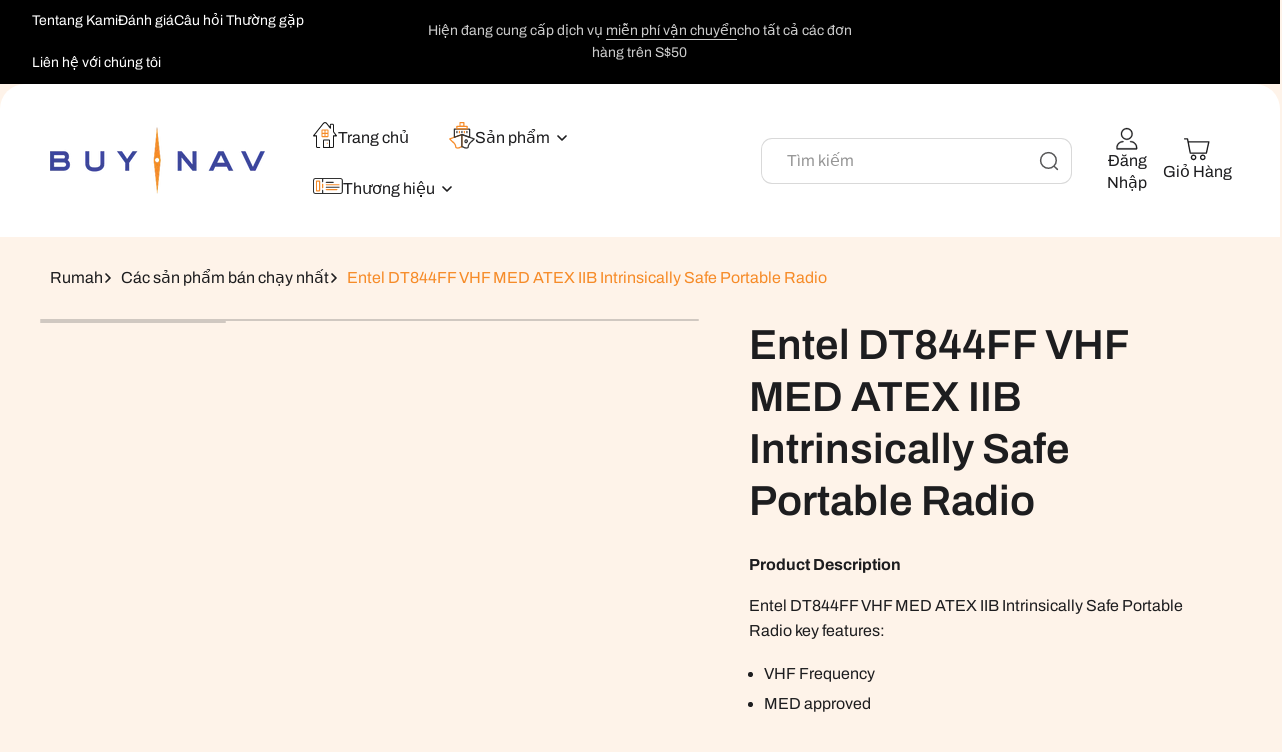

--- FILE ---
content_type: text/css
request_url: https://www.buynav.vn/cdn/shop/t/36/assets/component-menu-drawer.css?v=49611030988834232641742792511
body_size: 774
content:
.header__icon--menu{position:initial}.js menu-drawer>details>summary:before,.js menu-drawer>details[open]:not(.menu-opening)>summary:before{content:"";position:absolute;cursor:default;width:100%;height:calc(100vh - 100%);height:calc(var(--viewport-height, 100vh) - (var(--header-bottom-position, 100%)));top:100%;left:0;background:rgba(var(--color-foreground),.5);opacity:0;visibility:hidden;z-index:2;transition:opacity 0s,visibility 0s}menu-drawer>details[open]>summary:before{visibility:visible;opacity:1;transition:opacity var(--duration-default) ease,visibility var(--duration-default) ease}.menu-drawer{position:absolute;transform:translate(-100%);visibility:hidden;z-index:3;left:0;top:100%;width:100%;padding:0;background-color:rgb(var(--color-background));overflow-x:hidden;filter:drop-shadow(var(--drawer-shadow-horizontal-offset) var(--drawer-shadow-vertical-offset) var(--drawer-shadow-blur-radius) rgba(var(--color-shadow),var(--drawer-shadow-opacity)))}@media screen and (max-width: 749px){.menu-drawer{max-width:30rem}}.js .menu-drawer{height:calc(100vh - 100%);height:calc(var(--viewport-height, 100vh) - (var(--header-bottom-position, 100%)))}.js details[open]>.menu-drawer,.js details[open]>.menu-drawer__submenu{transition:transform var(--duration-default) ease,visibility var(--duration-default) ease}.no-js details[open]>.menu-drawer,.js details[open].menu-opening>.menu-drawer,details[open].menu-opening>.menu-drawer__submenu{transform:translate(0);visibility:visible}.additional-drawer .menu-drawer{position:fixed;top:0;left:0;height:100vh;height:var(--viewport-height, 100vh);z-index:4}.js .menu-drawer__navigation .submenu-open{visibility:hidden}@media screen and (min-width: 750px){.menu-drawer{width:40rem;border-width:0 var(--drawer-border-width) 0 0;border-style:solid;border-color:rgba(var(--color-foreground),var(--drawer-border-opacity))}.no-js .menu-drawer{height:auto}}.menu-drawer .card__information{padding-left:0;padding-right:0}.menu-drawer .card--card:not(.card--horizontal) .quick-add,.menu-drawer .card--card .quick-add{position:static;opacity:1;transform:translateY(0);padding:0 2rem 2rem}.menu-drawer .card-wrapper:hover .card--card:not(.card--horizontal) .quick-add,.menu-drawer .card-wrapper:hover .quick-add{transform:translateY(0)}.menu-drawer .product-card-wrapper:hover{box-shadow:none}.menu-drawer__inner-container{position:relative;height:100%}.menu-drawer__navigation-container{display:grid;grid-template-rows:1fr auto;align-content:space-between;overflow-y:auto;height:100%}.menu-drawer__navigation{padding:1rem 0}.additional-drawer .menu-drawer__navigation-container{display:flex;flex-direction:column}.additional-drawer .header-drawer-header{padding:6.2rem 5rem 0;display:flex;align-items:center;justify-content:space-between;margin-left:auto;width:100%}.additional-drawer .header-drawer-header span{display:flex;justify-content:center;align-items:center;flex-shrink:0;width:4.4rem;height:4.4rem;cursor:pointer;transform:translate(1.3rem)}.additional-drawer .header-drawer-header .icon{width:1.5rem;height:1.5rem}.additional-drawer .menu-drawer__navigation{padding:3rem 0 0;position:relative}.additional-drawer summary.list-menu__item{padding-right:2.7rem;position:relative}.menu-drawer__inner-submenu{height:100%;overflow-x:hidden;overflow-y:auto;padding-top:1.5rem}.no-js .menu-drawer__navigation{padding:0}.no-js .menu-drawer__navigation>ul>li{border-bottom:.1rem solid rgba(var(--color-foreground),.04)}.no-js .menu-drawer__submenu ul>li{border-top:.1rem solid rgba(var(--color-foreground),.04)}.js .menu-drawer__menu li{margin-bottom:.2rem}.js .menu-drawer__menu li a{font-weight:500}.menu-drawer__menu-item{padding:1.1rem 5rem;text-decoration:none;font-size:2.2rem;font-weight:500}.no-js .menu-drawer__menu-item{font-size:1.6rem}.no-js .menu-drawer__submenu .menu-drawer__menu-item{padding:1.2rem 5.2rem 1.2rem 6rem}.no-js .menu-drawer__submenu .menu-drawer__submenu .menu-drawer__menu-item{padding-left:9rem}.menu-drawer summary.menu-drawer__menu-item{padding-right:5.2rem}.no-js .menu-drawer__menu-item .icon-caret{right:3rem}.menu-drawer__menu-item--active,.menu-drawer__menu-item:focus,.menu-drawer__close-button:focus,.menu-drawer__menu-item:hover,.menu-drawer__close-button:hover{color:rgb(var(--color-foreground));background-color:rgba(var(--color-foreground),.04)}.menu-drawer__menu-item--active:hover{background-color:rgba(var(--color-foreground),.08)}.menu-drawer__menu-item>.icon-caret{position:absolute;right:5rem;top:50%;transform:translateY(-50%) rotate(-90deg);color:rgb(var(--color-button))}.js .menu-drawer__submenu{position:absolute;top:0;width:100%;bottom:0;left:0;background-color:rgb(var(--color-background));z-index:1;transform:translate(100%);visibility:hidden}.js .menu-drawer__submenu .menu-drawer__submenu{overflow-y:auto}.menu-drawer__close-button{margin-top:1.5rem;padding:1.2rem 2.6rem 1.2rem 3rem;text-decoration:none;display:flex;align-items:center;font-size:1.8rem;width:100%;background-color:transparent;font-family:var(--font-body-family);font-style:var(--font-body-style);text-align:left;font-weight:500}.no-js .menu-drawer__close-button{display:none}.menu-drawer__close-button .icon-caret{transform:rotate(90deg);margin-right:2rem;width:1.4rem;color:rgb(var(--color-button))}.menu-drawer__product{padding:2rem 5rem}.menu-drawer__product .card-wrapper{padding:0;border:1px solid rgba(var(--color-foreground),.1);border-radius:var(--product-card-corner-radius)}.menu-drawer__product .card-wrapper .card__information{padding:2rem}.menu-drawer__product .card-wrapper .full-unstyled-link{font-size:2rem}.menu-drawer__product .card--media .card__inner .card__content{padding:2rem}.menu-drawer__utility-links{padding:0;background-color:rgba(var(--color-foreground),.03);position:relative}.header--has-social .menu-drawer__utility-links{padding:2rem 5rem}@media screen and (max-width: 1025px){.menu-drawer__menu-item{padding-left:3rem}}@media screen and (max-width: 749px){.header--has-account:where(:not(.header--has-social):not(.header--has-localizations)) .menu-drawer__utility-links{padding:2rem 3rem}.menu-drawer__menu-item{padding-top:.6rem;padding-bottom:.5rem;font-size:1.8rem}.menu-drawer__close-button{font-size:1.6rem}.menu-drawer__close-button .icon-caret{margin-right:1.5rem}.menu-drawer__navigation .menu-drawer__account{margin-left:2rem;margin-right:2rem;padding-bottom:2rem;margin-bottom:1rem;width:calc(100% - 4rem);border-bottom:.1rem solid rgba(var(--color-foreground),.1)}.menu-drawer__close-button,.menu-drawer__menu-item,.menu-drawer summary.menu-drawer__menu-item,.header--has-social .menu-drawer__utility-links,.menu-drawer__product{padding-left:2rem;padding-right:2rem}.menu-drawer__product{padding-top:1rem}.menu-drawer__product .card-wrapper .card__information,.menu-drawer__product .card--media .card__inner .card__content{padding:2rem 1.5rem}.menu-drawer .card--card:not(.card--horizontal) .quick-add,.menu-drawer .card--card .quick-add{padding:0 1.5rem 2rem}}@media screen and (max-width: 989px){.header--has-localizations:where(:not(.header--has-social)) .menu-drawer__utility-links{padding:2rem 3rem}}.menu-drawer__account{display:inline-flex;align-items:center;text-decoration:none;padding:1rem 0;font-size:1.4rem;color:rgb(var(--color-foreground));margin-bottom:0}.menu-drawer__utility-links:has(.menu-drawer__localization) .menu-drawer__account{margin:0}.menu-drawer__account .icon-account{height:2rem;width:2rem;margin-right:1rem}.menu-drawer__account:hover .icon-account{transform:scale(1.07)}.menu-drawer .list-social{justify-content:flex-start;margin-left:-1.25rem}.menu-drawer .list-social:empty{display:none}.menu-drawer .list-social__link{padding:1.1rem}@media screen and (max-width: 749px){.menu-drawer.country-selector-open{transform:none!important;filter:none!important;transition:none!important}}
/*# sourceMappingURL=/cdn/shop/t/36/assets/component-menu-drawer.css.map?v=49611030988834232641742792511 */


--- FILE ---
content_type: text/css
request_url: https://www.buynav.vn/cdn/shop/t/36/assets/component-price.css?v=88790492635481115721742792511
body_size: -111
content:
.price{font-size:1.6rem;line-height:1.5;color:rgba(var(--color-foreground),.75)}.price>*{display:inline-block;vertical-align:top}.price.price--unavailable{visibility:hidden}.price--end{text-align:right}.price .price-item{display:inline-block;margin:0 .6rem 0 0}.price__regular .price-item--regular{margin-right:0}.price:not(.price--show-badge) .price-item--last:last-of-type{margin:0}.price--small.price--on-sale .price-item--regular,.price--small .price-item,.price--small{font-size:1.6rem;line-height:1.5;letter-spacing:.13rem}.product__tax.price--small{font-size:1.2rem;letter-spacing:normal}.price--medium.price--on-sale .price-item--regular,.price--medium .price-item,.price--medium{font-size:1.8rem;line-height:calc(1 + .5 / var(--font-body-scale));letter-spacing:.13rem}.product__tax.price--medium{font-size:1.4rem;letter-spacing:normal}.price--large.price--on-sale .price-item--regular,.price--large .price-item,.price--large{font-size:2.2rem;line-height:calc(1 + .5 / var(--font-body-scale));letter-spacing:.13rem}.product__tax.price--large{font-size:1.6rem;letter-spacing:normal}.price--sold-out .price__availability,.price__regular{display:block}.price__sale,.price__availability,.price .price__badge-sale,.price .price__badge-sold-out,.price--on-sale .price__regular,.price--on-sale .price__availability{display:none}.price--sold-out .price__badge-sold-out,.price--on-sale .price__badge-sale,.volume-pricing--sale-badge .price__badge-sale{display:inline-block}.volume-pricing--sale-badge .price__badge-sale{margin-left:.5rem}.price--on-sale .price__sale{display:initial;flex-direction:row;flex-wrap:wrap}.price--center{display:initial;justify-content:center}.price--on-sale .price-item--regular{text-decoration:line-through;color:rgba(var(--color-foreground),.75);font-size:1.6rem}.unit-price{display:block;font-size:1.1rem;letter-spacing:.04rem;line-height:calc(1 + .2 / var(--font-body-scale));margin-top:.2rem;text-transform:uppercase;color:rgba(var(--color-foreground),.75)}@media screen and (min-width: 750px){.price{margin-bottom:0;font-size:1.8rem}.price--on-sale .price-item--regular,.price--small.price--on-sale .price-item--regular,.price--small .price-item,.price--small{font-size:1.8rem}.product__tax.price--small{font-size:1.4rem}.price--medium.price--on-sale .price-item--regular,.price--medium .price-item,.price--medium{font-size:2.2rem}.product__tax.price--medium{font-size:1.6rem}.price--large.price--on-sale .price-item--regular,.price--large .price-item,.price--large{font-size:2.6rem}.product__tax.price--large{font-size:1.8rem}}
/*# sourceMappingURL=/cdn/shop/t/36/assets/component-price.css.map?v=88790492635481115721742792511 */


--- FILE ---
content_type: text/css
request_url: https://www.buynav.vn/cdn/shop/t/36/assets/component-cart-drawer.css?v=155766533934820038701742792511
body_size: 2104
content:
.drawer{position:fixed;z-index:1000;left:0;top:0;width:100vw;height:100%;display:flex;justify-content:flex-end;transition:visibility var(--duration-default) ease}.drawer.active{visibility:visible}.drawer__inner{height:100%;width:66rem;max-width:calc(100vw - 3rem);padding:0;border-right:0;overflow:hidden;display:flex;flex-direction:column;transform:translate(100%);transition:transform var(--duration-default) ease}.drawer__inner-empty{display:flex;flex-direction:column;justify-content:flex-start;height:100%;padding:0 7rem;overflow:hidden}cart-drawer.is-empty .drawer__body,.drawer__inner-empty~.drawer__body,cart-drawer.is-empty .drawer__footer,.drawer__inner-empty~.drawer__footer{display:none}.cart-drawer__warnings{display:flex;flex-direction:column;flex:1;justify-content:flex-start}.drawer__inner-empty:has(.cart-drawer__collection){overflow-y:scroll}.cart-drawer__warnings:has(+.cart-drawer__collection){flex:0}.cart-drawer__empty-content{padding-top:5rem;padding-bottom:5rem;display:flex;justify-content:space-between;flex-wrap:wrap}.cart-drawer__empty-content .cart__empty-text{width:calc(100% - 7rem);text-align:left;margin-bottom:0}.cart-drawer__empty-content .button{margin-top:4rem;margin-left:auto;margin-right:auto}.cart-drawer__empty-content .cart__login-paragraph,.cart-drawer__empty-content .cart__login-title{width:100%;margin-top:2rem}cart-drawer.is-empty .drawer__inner{display:grid;grid-template-rows:1fr;align-items:center;padding:0}cart-drawer.is-empty .drawer__header{display:none}cart-drawer:not(.is-empty) .cart-drawer__warnings,cart-drawer:not(.is-empty) .cart-drawer__collection{display:none}.cart-drawer__warnings--has-collection .cart__login-title{margin-top:2.5rem}.drawer.active .drawer__inner{transform:translate(0)}@media screen and (max-width: 749px){.drawer__inner{transform:translate(100%,1.5rem);max-height:calc(100% - 3rem);border-radius:var(--popup-corner-radius)}.drawer.active .drawer__inner{transform:translate(-1.5rem,1.5rem)}.drawer__inner-empty{padding:0 3rem}.cart-drawer__warnings .drawer__close{display:flex;justify-content:flex-end;align-items:flex-start;padding-top:.8rem}}.drawer__header{position:relative;display:flex;justify-content:space-between;align-items:center;flex-wrap:wrap}.drawer__heading{margin:0;display:flex;justify-content:center;align-items:center;max-width:calc(100% - 7rem)}.drawer__heading .totals__items{font-size:1.6rem;display:flex;justify-content:center;align-items:center;min-width:3.6rem;height:3.6rem;border-radius:50%;background-color:rgb(var(--color-foreground));color:rgb(var(--color-background));margin-left:2rem;font-weight:500;padding:.4rem}.drawer__close{display:inline-block;text-align:right;padding:0;min-width:4.4rem;min-height:4.4rem;box-shadow:0 0 0 .2rem rgba(var(--color-button),0);color:rgb(var(--color-foreground));background-color:transparent;border:none;cursor:pointer}.drawer__sale-banner{width:100%;display:flex;justify-content:center;align-items:center;gap:1rem;padding-right:1rem;padding-left:1rem}.drawer__sale-banner>img{max-height:2rem;width:auto}.drawer__sale-banner .announcement-bar__message{justify-content:center;padding-right:1rem;padding-left:1rem}.cart-drawer__warnings .drawer__close{right:5px}.drawer__close svg{height:1.4rem;width:1.4rem}.drawer__contents{flex-grow:1;display:flex;flex-direction:column}.drawer__footer{box-shadow:0 0 20px rgba(var(--color-foreground),.1);padding:1.5rem 2rem 5rem;margin-top:auto}cart-drawer-items.is-empty+.drawer__footer{display:none}.drawer__footer>details{border-bottom:.1rem solid rgba(var(--color-foreground),.2);margin-bottom:2rem}.cart-drawer__footer{border-bottom:.1rem solid rgba(var(--color-foreground),.2)}.drawer__footer>details[open]{padding-bottom:1.5rem}.drawer__footer summary{display:flex;position:relative;line-height:1;padding:2rem 0;color:rgb(var(--color-foreground));font-weight:500}.drawer__footer>details+.cart-drawer__footer{padding-top:1.5rem}cart-drawer{position:fixed;top:0;left:0;width:100vw;height:100%}.cart-drawer__overlay{position:fixed;top:0;right:0;bottom:0;left:0}.cart-drawer__overlay:empty{display:block}.cart-drawer__form{flex-grow:1;display:flex;flex-wrap:wrap}.cart-drawer__collection{margin:0 5rem 3rem}.cart-drawer .drawer__cart-items-wrapper{flex-grow:1}.cart-drawer .cart-items,.cart-drawer tbody{display:block;width:100%}.cart-drawer thead{display:inline-table;width:100%;position:sticky;top:0;z-index:2}cart-drawer-items{flex:1}.drawer__header{gap:.5rem;padding:1.5rem 2rem .5rem}.drawer__body{padding-left:2rem;padding-bottom:3rem;overflow-y:auto}@media screen and (max-height: 499px){.drawer__body{overflow-y:unset}}cart-drawer-items{display:block;padding-right:2rem}.recommendations-header{padding-right:2rem}@media screen and (min-width: 750px){.drawer__footer{padding-right:6rem;padding-left:6rem;padding-bottom:5rem}.drawer__header{padding:6rem 6rem 1.5rem;gap:2rem}.drawer__body{padding-left:6rem;padding-bottom:3rem}cart-drawer-items{display:block;padding-right:6rem}.recommendations-header{padding-right:6rem}}.drawer__footer .cart__note{padding:0;border:none;margin:0}.recommendations-slider-container{overflow:hidden}.recommendations-header{display:flex;gap:2rem;justify-content:space-between;align-items:center;margin-bottom:1.5rem}.recommendations-slider{display:flex;align-items:flex-start;transition:transform .5s ease-in-out}.recommendations-slide{padding-right:1.6rem;width:65%;flex:0 0 65%;flex-shrink:0}.recommendations-slider-container .card__inner.ratio{width:6rem;flex-shrink:0}.recommendations-slider-container .media>*:not(.zoom):not(.deferred-media__poster-button){width:100%}.recommendations-slider-container .card-wrapper{padding:2rem;border:var(--media-border-width) solid rgba(var(--color-foreground),var(--media-border-opacity));border-radius:var(--media-radius)}.recommendations-slider-container .card-wrapper .card{display:flex;align-items:center}.recommendations-slider-container .card__content{display:flex;justify-content:space-between;align-items:center;gap:1.4rem}.recommendations-slider-container .card__information{padding:0}.recommendations-slider-container .full-unstyled-link{font-size:1.8rem}.recommendations-slider-container .card--horizontal .price{margin-top:.3rem}.recommendations-slider-container .card--horizontal .price .price-item{color:rgba(var(--color-foreground),.75);font-size:1.6rem}.recommendations-slider-container .card-wrapper:hover .quick-add{transform:translateY(0)}.recommendations-slider-container .card-wrapper:hover>.card{box-shadow:none}.recommendations-slider-container .quick-add{margin-bottom:0}.recommendations-slider-container .quick-add .button{line-height:1;min-height:4rem;padding-left:1.6rem;padding-right:1.6rem;width:max-content}.recommendations-navigation{display:flex;gap:1rem}.recommendations-navigation button{width:auto;padding:0;border:none;background-color:transparent}.recommendations-navigation button[disabled]{opacity:.65;cursor:initial}.recommendations-navigation button[disabled] .icon{cursor:initial}.recommendations-navigation button .icon{width:3.2rem;height:3.2rem;padding:.8rem;cursor:pointer;border-radius:50%;background:transparent;color:rgb(var(--color-foreground));border:.1rem solid rgba(var(--color-foreground),var(--inputs-border-opacity));transition:all .3s ease}.recommendations-navigation button:not([disabled]) .icon:hover{color:rgb(var(--color-button-text));background-color:rgba(var(--color-button),var(--buttons-border-opacity));border-color:rgba(var(--color-button),var(--buttons-border-opacity))}.recommendations-navigation .prev .icon{transform:rotate(180deg)}@media screen and (max-width: 549px){.recommendations-slide{width:31rem;transform:scale(1);flex:0 0 31rem}.recommendations-slider-container .card-wrapper{padding:1.5rem}.recommendations-slider-container .card__inner.ratio{width:6rem}.recommendations-slider-container .full-unstyled-link{font-size:1.6rem}.recommendations-slider-container .card--horizontal .price .price-item{font-size:1.4rem}}@media screen and (max-height: 650px){cart-drawer-items{overflow:visible}.drawer__inner{overflow:scroll}}.cart-drawer .cart-item{display:grid;grid-template:repeat(2,auto) / repeat(4,1fr);gap:1.5rem;margin-bottom:0}.cart-drawer .cart-item:last-child{margin-bottom:1rem}.cart-drawer .cart-item__media{grid-row:1 / 3}.cart-drawer .cart-item__image{max-width:100%;border:var(--media-border-width) solid rgba(var(--color-foreground),var(--media-border-opacity));border-radius:var(--media-radius)}.cart-drawer .cart-items thead{margin-bottom:.5rem}.cart-drawer .cart-items thead th:first-child,.cart-drawer .cart-items thead th:last-child{width:0;padding:0}.cart-drawer .cart-items thead th:nth-child(2){width:50%;padding-left:0}.cart-drawer .cart-items thead tr{display:table-row;margin-bottom:0}.cart-drawer .cart-items th{border-bottom:.1rem solid rgba(var(--color-foreground),.08)}.cart-drawer .cart-item:last-child{margin-bottom:1.5rem}.cart-drawer .cart-item .loading__spinner{right:5px;padding-top:2.5rem}.cart-drawer .cart-items .cart-item__media{padding-left:0}.cart-drawer .cart-items .cart-item__quantity,.cart-drawer .cart-items .cart-item__media{padding-bottom:1rem}.cart-drawer .cart-items td{padding-top:1.5rem}.cart-drawer .cart-item__details,.cart-drawer .cart-item__totals{padding-bottom:0}.cart-drawer .cart-item>td+td{padding-left:1rem}.cart-drawer .cart-item__details{width:auto;grid-column:2 / 4}.cart-drawer td.cart-item__totals{pointer-events:none;display:flex;align-items:flex-start;justify-content:flex-end;padding-top:2rem}.cart-drawer.cart-drawer .cart-item__price-wrapper>*:only-child{margin-top:0}.cart-drawer .cart-item__price-wrapper .cart-item__discounted-prices{display:flex;flex-direction:column;gap:.6rem}.cart-drawer .unit-price{margin-top:.6rem}.cart-drawer .cart-items .cart-item__quantity{padding-top:0;grid-column:2 / 5}.cart-drawer .cart-item cart-remove-button{margin-left:3rem;margin-top:0}.cart-drawer .cart-item .cart-remove-button{font-size:1.6rem;position:relative;transition:all .3s ease;min-height:calc((var(--inputs-border-width)* 2) + 4.5rem);background-color:transparent;padding-right:1.5rem;cursor:pointer}.cart-drawer .cart-item .cart-remove-button:hover{color:rgb(var(--color-accent))}.cart-drawer .cart-item cart-remove-button .icon-caret{position:absolute;right:0;top:50%;transform:translateY(-35%) rotate(-90deg);width:1rem;color:rgb(var(--color-accent))}.cart-drawer .cart-item cart-remove-button .icon{color:rgb(var(--color-accent))}.cart-drawer .recommendations-slider .product-card-wrapper .card__information,.cart-drawer .recommendations-slider-container .card-wrapper .card{padding:0}.cart-drawer .recommendations-slider-container .quick-add{flex-shrink:0}@media screen and (max-width: 749px){.cart-drawer .cart-item{grid-template-columns:repeat(8,1fr);grid-template-rows:repeat(2,auto);gap:1rem}.cart-drawer .cart-item__totals .cart-item__price-wrapper .cart-item__discounted-prices .cart-item__old-price{display:none}.cart-drawer .cart-item__media{grid-area:1 / 1 / 2 / 4}.cart-drawer .cart-item__details{grid-area:1 / 4 / 2 / 9}.cart-drawer .product-option{font-size:1.2rem}.cart-drawer .cart-items .cart-item__quantity{padding-top:0;padding-left:0;grid-area:2 / 1 / 3 / 7}.cart-drawer .quantity{width:11rem;min-height:4rem}.cart-drawer .quantity__button{width:3.3rem}.cart-drawer .cart-item .cart-remove-button{min-height:4rem;padding-left:.5rem;padding-right:1.5rem;min-width:auto}.cart-drawer .quantity__input{padding:0 .3rem}.cart-drawer .cart-item cart-remove-button{margin-left:1.5rem}.cart-drawer .cart-item__totals{grid-area:2 / 7 / 3 / 9}.cart-drawer .cart-item>td+td.cart-item__totals{padding-left:0;padding-top:1.1rem}.cart-drawer .cart-item .cart-remove-button{font-size:1.4rem}.cart-drawer .cart-item cart-remove-button .icon-remove{width:1.8rem}cart-remove-button .link-with-arrow svg{transform:rotate(0)}.cart-drawer .cart-item cart-remove-button .icon-caret{transform:translateY(-60%) rotate(-90deg)}.drawer__footer summary{font-size:1.6rem}.recommendations-slider-container .quick-add .button{padding:8px 12px;min-height:auto}.cart-drawer__empty-content{padding-bottom:3rem}.cart-drawer__collection{margin:0 0 3rem}.cart-drawer .cart-items .cart-item__media{padding-bottom:0}.drawer__heading .totals__items{min-width:2.7rem;height:2.7rem;font-size:1.4rem;margin-left:1rem}}.cart-drawer__footer>*+*{margin-top:1rem}.cart-drawer .totals{justify-content:space-between}.cart-drawer .price{line-height:1}.cart-drawer .tax-note{margin:1.2rem 0 1.5rem auto;font-size:1.4rem;text-align:left}.product-option{display:inline-block;color:rgba(var(--color-foreground),1);font-weight:400}.product-option,.product-option.cart-item__final-price,.product-option.cart-item__old-price,.product-option dd{color:rgba(var(--color-foreground),.75)}.product-option dt{color:rgba(var(--color-foreground),1)}.cart-drawer .price,.product-option.drawer-price{font-size:1.8rem;color:rgba(var(--color-foreground),.75)}.cart-drawer .cart-item__details .drawer-price{font-size:1.4rem}@media screen and (max-width: 749px){.cart-drawer .price,.product-option.drawer-price{font-size:1.6rem}}.product-option+.product-option{margin-top:0}.product-option:has(+.product-option){margin-right:.4rem}.cart-drawer .cart__note .text-area{display:block}.cart-drawer .product-option dd{word-break:break-word}.cart-drawer details[open]>summary .icon-caret{transform:rotate(180deg)}.cart-drawer .cart__checkout-button{max-width:none}.cart-drawer .cart__checkout-button span{display:flex;align-items:center}.drawer__footer .cart__dynamic-checkout-buttons{max-width:100%}.drawer__footer #dynamic-checkout-cart ul{flex-wrap:wrap!important;flex-direction:row!important;margin:.5rem -.5rem 0 0!important;gap:.5rem}.drawer__footer [data-shopify-buttoncontainer]{justify-content:flex-start}.drawer__footer #dynamic-checkout-cart ul>li{flex-basis:calc(50% - .5rem)!important;margin:0!important}.drawer__footer #dynamic-checkout-cart ul>li:only-child{flex-basis:100%!important;margin-right:.5rem!important}.cart-drawer .cart-item__media{width:11rem}@media screen and (min-width: 750px){.cart-drawer .cart-item__media{width:13rem}.drawer__footer #dynamic-checkout-cart ul>li{flex-basis:calc(100% / 3 - .5rem)!important;margin:0!important}.drawer__footer #dynamic-checkout-cart ul>li:first-child:nth-last-child(2),.drawer__footer #dynamic-checkout-cart ul>li:first-child:nth-last-child(2)~li,.drawer__footer #dynamic-checkout-cart ul>li:first-child:nth-last-child(4),.drawer__footer #dynamic-checkout-cart ul>li:first-child:nth-last-child(4)~li{flex-basis:calc(50% - .5rem)!important}}cart-drawer-items::-webkit-scrollbar{width:3px}cart-drawer-items::-webkit-scrollbar-thumb{background-color:rgba(var(--color-foreground),.7);border-radius:100px}cart-drawer-items::-webkit-scrollbar-track-piece{margin-top:31px}.cart-drawer .quantity-popover-container{padding:0}.cart-drawer .quantity-popover__info.global-settings-popup{transform:translateY(0);right:0}.cart-drawer .cart-item__error{margin-top:.8rem}.cart-drawer .quantity-popover__info+.cart-item__error{margin-top:.2rem}.product-option.cart-item__final-price,.cart-item__discounted-prices .cart-item__old-price{font-size:1.4rem}.cart-item__totals .cart-item__discounted-prices .cart-item__old-price{font-size:1.6rem}@media screen and (min-width: 750px){.cart-item__totals .cart-item__discounted-prices .cart-item__old-price{font-size:1.8rem}.cart-drawer .cart-item__quantity--info quantity-popover>*{padding-left:0}.product-option.cart-item__final-price{font-size:1.8rem}.cart-item__discounted-prices .cart-item__old-price,.cart-item__details .product-option.cart-item__final-price{font-size:1.4rem}.cart-drawer .cart-item__error{margin-left:0}}
/*# sourceMappingURL=/cdn/shop/t/36/assets/component-cart-drawer.css.map?v=155766533934820038701742792511 */


--- FILE ---
content_type: text/css
request_url: https://www.buynav.vn/cdn/shop/t/36/assets/section-main-product.css?v=34791031941832752131742792511
body_size: 5635
content:
.product{margin:0}.product.grid{gap:2.7rem}.product--no-media{max-width:57rem;margin:0 auto}.product__media-wrapper{padding-left:0}@media screen and (min-width: 750px){.product.grid{gap:0}.product__column-sticky{display:block;position:sticky;top:3rem;z-index:2}body:has(.shopify-section-group-header-group) .product__column-sticky{top:14rem}.product--thumbnail .thumbnail-list{padding-right:var(--media-shadow-horizontal-offset)}.product__info-wrapper{padding:0 0 0 3rem}.product__info-wrapper--extra-padding{padding:0 0 0 8rem}.product--right .product__info-wrapper{padding:0 5rem 0 0}.product--right .product__info-wrapper--extra-padding{padding:0 8rem 0 0}.product--right .product__media-list{margin-bottom:2rem}.product__media-container .slider-buttons{display:none}.product--right .product__media-wrapper{order:2}}@media screen and (min-width: 990px){.product__info-wrapper{padding:0 0 0 5rem}.product--large:not(.product--no-media) .product__media-wrapper{max-width:65%;width:calc(65% - var(--grid-desktop-horizontal-spacing) / 2)}.product--large:not(.product--no-media) .product__info-wrapper{padding:0 0 0 4rem;max-width:35%;width:calc(35% - var(--grid-desktop-horizontal-spacing) / 2)}.product--large:not(.product--no-media).product--right .product__info-wrapper{padding:0 4rem 0 0}.product--medium:not(.product--no-media) .product__media-wrapper{max-width:55%;width:calc(55% - var(--grid-desktop-horizontal-spacing) / 2)}.product--medium:not(.product--no-media) .product__info-wrapper{max-width:45%;width:calc(45% - var(--grid-desktop-horizontal-spacing) / 2)}.product--small:not(.product--no-media) .product__media-wrapper{max-width:50%;width:calc(50% - var(--grid-desktop-horizontal-spacing) / 2)}.product--small:not(.product--no-media) .product__info-wrapper{max-width:50%;width:calc(50% - var(--grid-desktop-horizontal-spacing) / 2)}.product--thumbnail .thumbnail--bottom slider-component+slider-component{margin-top:1rem}}.shopify-payment-button__button{font-family:inherit;min-height:4.6rem;text-transform:capitalize}.shopify-payment-button__button [role=button].focused,.no-js .shopify-payment-button__button [role=button]:focus{outline:.2rem solid rgba(var(--color-foreground),.5)!important;outline-offset:.3rem;box-shadow:0 0 0 .1rem rgba(var(--color-button),var(--alpha-button-border)),0 0 0 .3rem rgb(var(--color-background)),0 0 .5rem .4rem rgba(var(--color-foreground),.3)!important}.shopify-payment-button__button [role=button]:focus:not(:focus-visible){outline:0;box-shadow:none!important}.shopify-payment-button__button [role=button]:focus-visible{outline:.2rem solid rgba(var(--color-foreground),.5)!important;box-shadow:0 0 0 .1rem rgba(var(--color-button),var(--alpha-button-border)),0 0 0 .3rem rgb(var(--color-background)),0 0 .5rem .4rem rgba(var(--color-foreground),.3)!important}.shopify-payment-button__button--unbranded::selection{background-color:rgba(var(--color-button-text-2),.3)}.shopify-payment-button__more-options{margin:1.6rem 0 1rem;font-size:1.2rem;line-height:calc(1 + .5 / var(--font-body-scale));letter-spacing:.05rem;text-decoration:underline;text-underline-offset:.3rem}.shopify-payment-button__button+.shopify-payment-button__button--hidden{display:none}.product-buy-buttons{background-color:transparent}.product-form{display:block}.product-form__error-message-wrapper:not([hidden]){display:flex;align-items:flex-start;font-size:1.4rem;line-height:1.4;letter-spacing:.04rem;margin-bottom:1.5rem}.product-form__error-message-wrapper svg{flex-shrink:0;width:1.5rem;height:1.5rem;margin-right:.7rem;margin-top:.1rem}.product-form__input{flex:0 0 100%;padding:0;margin:0;max-width:44rem;border:none}@media screen and (max-width: 749px){.product-form__quantity{display:flex;align-items:center;gap:1.5rem}.product-form__quantity .quantity__rules-cart{display:none}.product__info-wrapper .product__info-container .product__title{margin-top:0}}.product-form__input--dropdown{margin-bottom:0}@media screen and (min-width: 1200px){.product-form__input--dropdown{flex:0 0 calc(50% - 1rem);width:calc(50% - 1rem)}}.product-form__input .form__label{padding-left:0;color:rgba(var(--color-foreground),1)}.product-form__input .form__label .quantity__rules-cart{font-size:1.4rem}fieldset.product-form__input .form__label{margin-bottom:.2rem}.product-form__input input[type=radio]{clip:rect(0,0,0,0);overflow:hidden;position:absolute;height:1px;width:1px}.product-form__input input[type=radio]+label{border:var(--variant-pills-border-width) solid rgba(var(--color-foreground),var(--variant-pills-border-opacity));background-color:rgb(var(--color-background));color:rgba(var(--color-foreground));border-radius:var(--variant-pills-radius);color:rgb(var(--color-foreground));display:inline-block;margin:.7rem .5rem .2rem 0;padding:1rem 2rem;font-size:1.4rem;letter-spacing:.1rem;line-height:1;text-align:center;transition:border var(--duration-short) ease;cursor:pointer;position:relative}.product-form__input input[type=radio]+label:before{content:"";position:absolute;top:calc(var(--variant-pills-border-width) * -1);right:calc(var(--variant-pills-border-width) * -1);bottom:calc(var(--variant-pills-border-width) * -1);left:calc(var(--variant-pills-border-width) * -1);z-index:-1;border-radius:var(--variant-pills-radius);box-shadow:var(--variant-pills-shadow-horizontal-offset) var(--variant-pills-shadow-vertical-offset) var(--variant-pills-shadow-blur-radius) rgba(var(--color-shadow),var(--variant-pills-shadow-opacity))}.product-form__input input[type=radio]+label:hover{border-color:rgb(var(--color-foreground))}.product-form__input input[type=radio]:checked+label{background-color:rgb(var(--color-foreground));color:rgb(var(--color-background))}.product-form__input input[type=radio]:not(.disabled)+label>.visually-hidden{display:none}@media screen and (forced-colors: active){.product-form__input input[type=radio]:checked+label{text-decoration:underline}}.product-form__input input[type=radio]:checked+label::selection{background-color:rgba(var(--color-background),.3)}.product-form__input input[type=radio]:disabled+label,.product-form__input input[type=radio].disabled+label{border-color:rgba(var(--color-foreground),.1);color:rgba(var(--color-foreground),.6);text-decoration:line-through}.product-form__input input[type=radio].disabled:checked+label,.product-form__input input[type=radio]:disabled:checked+label{color:rgba(var(--color-background),.6)}.product-form__input input[type=radio]:focus-visible+label{box-shadow:0 0 0 .3rem rgb(var(--color-background)),0 0 0 .5rem rgba(var(--color-foreground),.55)}.product-form__input input[type=radio].focused+label,.no-js .shopify-payment-button__button [role=button]:focus+label{box-shadow:0 0 0 .3rem rgb(var(--color-background)),0 0 0 .5rem rgba(var(--color-foreground),.55)}.no-js .product-form__input input[type=radio]:focus:not(:focus-visible)+label{box-shadow:none}.product-form__submit{margin-bottom:1rem}.no-js .product-form__submit.button--secondary{--color-button: inherit;--color-button-text: inherit;--alpha-button-background: 1}.product-form__submit[aria-disabled=true]+.shopify-payment-button .shopify-payment-button__button[disabled],.product-form__submit[disabled]+.shopify-payment-button .shopify-payment-button__button[disabled]{cursor:not-allowed;opacity:.5}@media screen and (forced-colors: active){.product-form__submit[aria-disabled=true]{color:Window}}.shopify-payment-button__more-options{color:rgb(var(--color-foreground))}.product__info-container>*+*{margin:1.5rem 0}.product__info-container>.product-buy-buttons:not(:has(.shopify-payment-button__more-options)){margin-bottom:2.5rem}.product__info-container>*+.delivery{margin:3rem 0}.product__info-container>*+.countdown-bar{margin:3.5rem 0 1.5rem}.product__info-container>*+variant-selects{margin:2rem 0;background-color:transparent}.product__info-container>*+*:last-child{margin-bottom:0}.product__info-container iframe{max-width:100%}.product__info-container .product-form,.product__info-container .product__description,.product__info-container .icon-with-text{margin:2.5rem 0}.product__info-container .product-form:last-of-type{margin:2.5rem 0 0}.product__vendor-title{font-size:2rem;line-height:1.4em;font-weight:500;color:rgb(var(--color-accent))}a.product__text{display:block;text-decoration:none;color:rgb(var(--color-foreground))}.product__title{word-break:break-word;margin-bottom:1.5rem}.product__title>*{margin:0}.product__title>a:not(.inline-richtext){display:none}.product__title>a.inline-richtext{color:inherit;text-decoration:none;transition:all .3s ease}.product__title>a.inline-richtext:hover{color:rgb(var(--color-accent))}.product__title+.product__text.caption-with-letter-spacing{margin-top:-1.5rem}.product__text.caption-with-letter-spacing+.product__title{margin-top:0}.product .price dl{margin-top:.5rem;margin-bottom:.5rem}.product .price--sold-out .price__badge-sale{display:none}.product__text.inline-richtext a:hover{color:currentColor}.product__text.color-text{color:rgba(var(--color-foreground),.75)}@media screen and (min-width: 750px){.product__info-container{display:block;max-width:50rem}.product__info-container .price--on-sale .price-item--regular{font-size:1.6rem}.product__info-container>*:first-child{margin-top:0}.product-form__input .select{max-width:28rem}}.product__description-title{font-weight:600}.product__description{color:rgb(var(--color-foreground));font-size:1.8rem;font-weight:400;line-height:1.44em}@media screen and (max-width: 749px){.product__description{font-size:1.6rem;line-height:1.41em}}.product--no-media .product__title,.product--no-media .product__text,.product--no-media noscript .product-form__input,.product--no-media .product__tax,.product--no-media .product__sku,.product--no-media shopify-payment-terms{text-align:center}.product--no-media .product__media-wrapper,.product--no-media .product__info-wrapper{padding:0}.product__tax{margin-top:-1.4rem}.product--no-media noscript .product-form__input,.product--no-media .share-button{max-width:100%}.product--no-media fieldset.product-form__input,.product--no-media .product-form__quantity,.product--no-media .product-form__input--dropdown,.product--no-media .share-button,.product--no-media .product__view-details,.product--no-media .product__pickup-availabilities,.product--no-media .product-form{display:flex;align-items:center;justify-content:center;text-align:center}.product--no-media .delivery-wrap{justify-content:flex-start}.product--no-media .product-form{flex-direction:column}.product--no-media .product-form>.form{max-width:30rem;width:100%}.product--no-media .product-form__quantity,.product--no-media .product-form__input--dropdown{flex-direction:column;max-width:100%}.product-form__quantity .form__label{margin-bottom:.6rem}.price-per-item__label.form__label{margin-bottom:0rem}.product-form__quantity-top .form__label{margin-bottom:1.2rem}.product--no-media fieldset.product-form__input{flex-wrap:wrap;margin:0 auto 1.2rem}.product-form__buttons{max-width:50rem;display:flex;align-items:flex-end;flex-wrap:wrap;gap:2rem}.product-form__buttons .product-form__submit,.product-form__buttons .product-form__input{width:100%;margin-bottom:0}.product-form__buttons .quantity{width:100%}.product--no-media .product-form__submit span{white-space:nowrap}@media screen and (min-width: 1200px){.product-form__buttons .product-form__submit,.product-form__buttons .product-form__input{flex:0 0 calc(50% - 1rem);width:calc(50% - 1rem)}.product-form__buttons .quantity{max-width:24rem}}.product-form__buttons .shopify-payment-button{width:100%}.product--no-media .product__info-container>modal-opener{display:block;text-align:center}.product--no-media .product-popup-modal__button{padding-right:0}.product--no-media .price{text-align:center}.product--no-media .product-form__input--dropdown,.product--no-media .countdown-bar{margin-left:auto;margin-right:auto}.product__media-list video{border-radius:calc(var(--media-radius) - var(--media-border-width))}@media screen and (max-width: 749px){.product__media-list{margin-left:-2.5rem;margin-bottom:3rem;width:calc(100% + 4rem)}.slider.product__media-list::-webkit-scrollbar{height:.2rem;width:.2rem}.product__media-list::-webkit-scrollbar-thumb{background-color:rgb(var(--color-foreground))}.product__media-list::-webkit-scrollbar-track{background-color:rgba(var(--color-foreground),.2)}.product__media-list .product__media-item{width:calc(100% - 3rem - var(--grid-mobile-horizontal-spacing))}.product--thumbnail_slider .product__media-list .product__media-item{width:100%}.product--thumbnail_slider.product--mobile-columns .product__media-list .product__media-item,.product--mobile-columns .product__media-item{width:calc(50% - 1rem - var(--grid-mobile-horizontal-spacing) / 2)}.product--mobile-hide .slider-buttons,.product--mobile-columns .slider-buttons{margin-top:1rem}}@media screen and (min-width: 750px){.product--thumbnail .product__media-list,.product--thumbnail_slider .product__media-list{padding-bottom:calc(var(--media-shadow-vertical-offset) * var(--media-shadow-visible))}.product__media-list{padding-right:calc(var(--media-shadow-horizontal-offset) * var(--media-shadow-visible))}.product--thumbnail .product__media-item:not(.is-active),.product--thumbnail_slider .product__media-item:not(.is-active){display:none}.product--thumbnail .grid__item:has(.placeholder-image) .product__media-item,.product--thumbnail_slider .grid__item:has(.placeholder-image) .product__media-item{display:block}.product-media-modal__content>.product__media-item--variant.product__media-item--variant{display:none}.product-media-modal__content>.product__media-item--variant:first-child{display:block}}.product__media-item.product__media-item--variant{display:none}.product__media-item--variant:first-child{display:block}@media screen and (min-width: 750px) and (max-width: 989px){.product__media-list .product__media-item:first-child{padding-left:0}.product--thumbnail_slider .product__media-list{margin-left:0}.product__media-list .product__media-item{width:100%}}.product__media-icon .icon{width:1.2rem;height:1.4rem}.product__media-icon,.thumbnail__badge{background-color:rgb(var(--color-background));border-radius:50%;border:.1rem solid rgba(var(--color-foreground),.1);color:rgb(var(--color-foreground));display:flex;align-items:center;justify-content:center;height:3rem;width:3rem;position:absolute;left:1.2rem;top:1.2rem;z-index:1;transition:color var(--duration-short) ease,opacity var(--duration-short) ease}.product__media-video .product__media-icon{opacity:1}.product__modal-opener--image .product__media-toggle:hover{cursor:zoom-in}.product__modal-opener:hover .product__media-icon{border:.1rem solid rgba(var(--color-foreground),.1)}@media screen and (min-width: 750px){.grid__item.product__media-item--full{width:100%}.product--columns .product__media-item:not(.product__media-item--single):not(:only-child){max-width:calc(50% - var(--grid-desktop-horizontal-spacing) / 2)}.product--large.product--columns .product__media-item--full .deferred-media__poster-button{height:5rem;width:5rem}.product--medium.product--columns .product__media-item--full .deferred-media__poster-button{height:4.2rem;width:4.2rem}.product--medium.product--columns .product__media-item--full .deferred-media__poster-button .icon{width:1.8rem;height:1.8rem}.product--small.product--columns .product__media-item--full .deferred-media__poster-button{height:3.6rem;width:3.6rem}.product--small.product--columns .product__media-item--full .deferred-media__poster-button .icon{width:1.6rem;height:1.6rem}}@media screen and (min-width: 990px){.product--stacked .product__media-item{max-width:100%;width:100%}.product--stacked-2 .product__media-item{max-width:calc(50% - var(--grid-desktop-horizontal-spacing) / 2)}.product--stacked-3 .product__media-item{max-width:calc(100% / 3 - var(--grid-desktop-horizontal-spacing) * 2 / 3)}.product:not(.product--columns) .product__media-list .product__media-item:first-child,.product:not(.product--columns) .product__media-list .product__media-item--full{width:100%;max-width:100%}.product__modal-opener .product__media-icon{opacity:0}.product__modal-opener:hover .product__media-icon,.product__modal-opener:focus .product__media-icon{opacity:1}}.product__media-item>*{display:block;position:relative}.product__media-toggle{display:flex;border:none;background-color:transparent;color:currentColor;padding:0}.product__media-toggle:after{content:"";cursor:pointer;display:block;margin:0;padding:0;position:absolute;top:calc(var(--border-width) * -1);right:calc(var(--border-width) * -1);bottom:calc(var(--border-width) * -1);left:calc(var(--border-width) * -1);z-index:2}.product__media-toggle:focus-visible{outline:0;box-shadow:none}@media (forced-colors: active){.product__media-toggle:focus-visible,.product__media-toggle:focus-visible:after,.product-form__input input[type=radio]:focus-visible+label{outline:transparent solid 1px;outline-offset:2px}}.product__media-toggle.focused{outline:0;box-shadow:none}.product__media-toggle:focus-visible:after{box-shadow:0 0 0 .3rem rgb(var(--color-background)),0 0 0 .5rem rgba(var(--color-foreground),.5);border-radius:var(--media-radius)}.product__media-toggle.focused:after{box-shadow:0 0 0 .3rem rgb(var(--color-background)),0 0 0 .5rem rgba(var(--color-foreground),.5);border-radius:var(--media-radius)}.product-media-modal{background-color:rgb(var(--color-background));height:100%;position:fixed;top:0;left:0;width:100%;visibility:hidden;opacity:0;z-index:-1}.product-media-modal[open]{visibility:visible;opacity:1;z-index:101}.product-media-modal__dialog{display:flex;align-items:center;height:100vh}.product-media-modal__content{max-height:100vh;width:100%;overflow:auto}.product-media-modal__content>*:not(.active),.product__media-list .deferred-media{display:none}@media screen and (min-width: 750px){.product-media-modal__content{padding-bottom:2rem}.product-media-modal__content>*:not(.active){display:block}.product__modal-opener:not(.product__modal-opener--image){display:none}.product__media-list .deferred-media{display:block}}@media screen and (max-width: 749px){.product--thumbnail .is-active .product__modal-opener:not(.product__modal-opener--image),.product--thumbnail_slider .is-active .product__modal-opener:not(.product__modal-opener--image){display:none}.product--thumbnail .is-active .deferred-media,.product--thumbnail_slider .is-active .deferred-media{display:block;width:100%}}.product-media-modal__content>*{display:block;height:auto;margin:auto}.product-media-modal__content .media{background:none}.product-media-modal__model{width:100%}.product-media-modal__toggle{background-color:rgb(var(--color-background));border:.1rem solid rgba(var(--color-foreground),.1);border-radius:50%;color:rgba(var(--color-foreground),.55);display:flex;align-items:center;justify-content:center;cursor:pointer;right:2rem;padding:1.2rem;position:fixed;z-index:2;top:2rem;width:4rem}.product-media-modal__content .deferred-media{width:100%}@media screen and (max-width: 749px){.product-media-modal__content>*{max-width:150%}}@media screen and (min-width: 750px){.product-media-modal__content{padding:2rem 11rem}.product-media-modal__content>*{width:100%;max-width:90rem}.product-media-modal__content>*+*{margin-top:2rem}.product-media-modal__toggle{right:5rem;top:2.2rem}}@media screen and (min-width: 990px){.product-media-modal__content{padding:2rem 11rem}.product-media-modal__content>*+*{margin-top:1.5rem}.product-media-modal__content{padding-bottom:1.5rem}.product-media-modal__toggle{right:5rem}}.product-media-modal__toggle:hover{color:rgba(var(--color-foreground),.75)}.product-media-modal__toggle .icon{height:auto;margin:0;width:2.2rem}.product-popup-modal{box-sizing:border-box;opacity:0;position:fixed;visibility:hidden;z-index:-1;margin:0 auto;top:0;left:0;overflow:auto;width:100%;background:rgba(var(--color-foreground),.2);height:100%}.product-popup-modal[open]{opacity:1;visibility:visible;z-index:101}.product-popup-modal__content{border-radius:var(--popup-corner-radius);background-color:rgb(var(--color-background));overflow:auto;height:80%;margin:0 auto;left:50%;transform:translate(-50%);margin-top:5rem;width:92%;position:absolute;top:0;padding:2rem 2rem 3rem;box-shadow:var(--popup-shadow-horizontal-offset) var(--popup-shadow-vertical-offset) var(--popup-shadow-blur-radius) rgba(var(--color-shadow),var(--popup-shadow-opacity))}.product-popup-modal__content.focused{box-shadow:0 0 0 .3rem rgb(var(--color-background)),0 0 .5rem .4rem rgba(var(--color-foreground),.3),var(--popup-shadow-horizontal-offset) var(--popup-shadow-vertical-offset) var(--popup-shadow-blur-radius) rgba(var(--color-shadow),var(--popup-shadow-opacity))}.product-popup-modal__content:focus-visible{box-shadow:0 0 0 .3rem rgb(var(--color-background)),0 0 .5rem .4rem rgba(var(--color-foreground),.3),var(--popup-shadow-horizontal-offset) var(--popup-shadow-vertical-offset) var(--popup-shadow-blur-radius) rgba(var(--color-shadow),var(--popup-shadow-opacity))}@media screen and (min-width: 750px){.product-popup-modal__content{margin-top:10rem;width:70%;padding:3rem 3rem 4rem}.product-media-modal__dialog .global-media-settings--no-shadow{overflow:visible!important}.product-media-modal__dialog img.global-media-settings--no-shadow{overflow:hidden!important}}.product-popup-modal__content img{max-width:100%}@media screen and (max-width: 749px){.product-popup-modal__content table{display:block;max-width:fit-content;overflow-x:auto;white-space:nowrap;margin:0}.product-media-modal__dialog .global-media-settings,.product-media-modal__dialog .global-media-settings video,.product-media-modal__dialog .global-media-settings model-viewer,.product-media-modal__dialog .global-media-settings iframe,.product-media-modal__dialog .global-media-settings img{border:none;border-radius:0}}.product-popup-modal__opener{display:inline-block}.product-popup-modal__button{font-size:1.6rem;padding-right:1.3rem;padding-left:0;min-height:4.4rem;text-underline-offset:.3rem;text-decoration-thickness:.1rem;transition:text-decoration-thickness var(--duration-short) ease}.product-popup-modal__button:hover{text-decoration-thickness:.2rem}.product-popup-modal__content-info{padding-top:2rem}.product-popup-modal__content-info>*{height:auto;margin:0 auto;max-width:100%;width:100%}@media screen and (max-width: 749px){.product-popup-modal__content-info>*{max-height:100%}}.product-popup-modal__toggle{background-color:rgb(var(--color-background));border:.1rem solid rgba(var(--color-foreground),.1);border-radius:50%;color:rgba(var(--color-foreground),.55);display:flex;align-items:center;justify-content:center;cursor:pointer;position:sticky;padding:1.2rem;z-index:2;width:4rem;margin:0 0 0 auto}.product-popup-modal__toggle:hover{color:rgba(var(--color-foreground),.75)}.product-popup-modal__toggle .icon{height:auto;margin:0;width:2.2rem}.product__media-list .media>*{overflow:hidden}.thumbnail-list{flex-wrap:wrap;grid-gap:1rem}.slider--mobile.thumbnail-list:after{content:none}@media screen and (min-width: 750px){.product--stacked .thumbnail-list{display:none}.thumbnail-list{display:grid;grid-template-columns:repeat(4,1fr)}}.thumbnail-list_item--variant:not(:first-child){display:none}@media screen and (min-width: 990px){.thumbnail-list{grid-template-columns:repeat(4,1fr)}.product--medium .thumbnail-list{grid-template-columns:repeat(5,1fr)}.product--large .thumbnail-list{grid-template-columns:repeat(6,1fr)}}@media screen and (max-width: 749px){.product__media-item{display:flex;align-items:center}.product__modal-opener{width:100%}.thumbnail-slider{display:flex;align-items:center}.thumbnail-slider .thumbnail-list.slider{display:flex;padding:.5rem;flex:1;scroll-padding-left:.5rem;margin-bottom:0}.thumbnail-list__item.slider__slide{width:calc(33% - .6rem)}}@media screen and (min-width: 750px){.product--thumbnail_slider .thumbnail-slider{display:flex;align-items:center}.thumbnail-slider .thumbnail-list.slider--tablet-up{display:flex;padding:.5rem;padding-left:0;flex:1;scroll-padding-left:.5rem}.thumbnail--left .thumbnail-slider .thumbnail-list.slider--tablet-up{padding-left:.1rem}.thumbnail--right .thumbnail-slider .thumbnail-list.slider--tablet-up{padding-right:.1rem}.product__media-wrapper .slider-mobile-gutter .slider-button{display:none}.thumbnail-list.slider--tablet-up .thumbnail-list__item.slider__slide{width:calc(25% - .8rem)}.product--thumbnail_slider .slider-mobile-gutter .slider-button{display:flex}}@media screen and (min-width: 1200px){.product--small .thumbnail--bottom .thumbnail-list.slider--tablet-up .thumbnail-list__item.slider__slide,.thumbnail-list.slider--tablet-up .thumbnail-list__item.slider__slide{width:calc(20% - .8rem)}}.thumbnail{position:absolute;top:0;left:0;display:block;height:100%;width:100%;padding:0;color:rgb(var(--color-foreground));cursor:pointer;background-color:transparent;transition:border-color .3s ease}.thumbnail:hover{border-color:rgba(var(--color-button),var(--alpha-button-background))}.thumbnail.global-media-settings img{border-radius:0}.thumbnail[aria-current]{border-color:rgba(var(--color-button),var(--alpha-button-background))}.image-magnify-full-size{cursor:zoom-out;z-index:1;margin:0;border-radius:calc(var(--media-radius) - var(--media-border-width))}.image-magnify-hover{cursor:zoom-in}.product__modal-opener--image .product__media-zoom-none,.product__media-icon--none{display:none}.product__modal-opener>.loading__spinner{top:50%;left:50%;transform:translate(-50%,-50%);position:absolute;display:flex;align-items:center;height:48px;width:48px}.product__modal-opener .path{stroke:rgb(var(--color-button));opacity:.75}@media (hover: hover){.product__media-zoom-hover,.product__media-icon--hover{display:none}}@media screen and (max-width: 749px){.product__media-zoom-hover,.product__media-icon--hover{display:flex}}.js .product__media{overflow:hidden!important}.thumbnail[aria-current]:focus-visible{box-shadow:0 0 0 .3rem rgb(var(--color-background)),0 0 0 .5rem rgba(var(--color-foreground),.5)}.thumbnail[aria-current]:focus,.thumbnail.focused{outline:0;box-shadow:0 0 0 .3rem rgb(var(--color-background)),0 0 0 .5rem rgba(var(--color-foreground),.5)}@media (forced-colors: active){.thumbnail[aria-current]:focus,.thumbnail.focused{outline:transparent solid 1px}}.thumbnail[aria-current]:focus:not(:focus-visible){outline:0;box-shadow:0 0 0 .1rem rgb(var(--color-button))}.thumbnail img{object-fit:cover;width:100%;height:100%;pointer-events:none}.thumbnail__badge .icon{width:1rem;height:1rem}.thumbnail__badge .icon-3d-model{width:1.2rem;height:1.2rem}.thumbnail__badge{color:rgb(var(--color-foreground),.6);height:2rem;width:2rem;left:auto;right:calc(.4rem + var(--media-border-width));top:calc(.4rem + var(--media-border-width))}@media screen and (min-width: 750px){.product:not(.product--small) .thumbnail__badge{height:3rem;width:3rem}.product:not(.product--small) .thumbnail__badge .icon{width:1.2rem;height:1.2rem}.product:not(.product--small) .thumbnail__badge .icon-3d-model{width:1.4rem;height:1.4rem}}.thumbnail-list__item{position:relative}.thumbnail-list__item:before{content:"";display:block;padding-bottom:100%}.product:not(.featured-product) .product__view-details{display:none}.product__view-details{display:block;text-decoration:none}.product__view-details:hover{text-decoration:underline;text-underline-offset:.3rem}.product__view-details .icon{width:1.2rem;margin-left:1.2rem;flex-shrink:0}.product-label{font-weight:600;padding:.6rem .8rem;line-height:1.1;border-radius:var(--badge-corner-radius)}.product-label.size-small{font-size:1rem}.product-label.size-medium{font-size:1.2rem}.product-label.size-large{font-size:1.4rem}@media screen and (min-width: 750px){.product-label.size-small{font-size:1.2rem}.product-label.size-medium{font-size:1.4rem}.product-label.size-large{font-size:1.6rem}}.product__inventory{display:flex;align-items:center;gap:.5rem;font-size:1.4rem}.product--no-media .product__inventory{justify-content:center}.product__inventory.visibility-hidden:empty{display:block}.product__inventory.visibility-hidden:empty:after{content:"#"}.inventory-info{display:flex;align-items:center}.inventory-info svg{margin-right:.7rem}.inventory-progress-bar{width:100%;max-width:10rem;height:.5rem;margin-left:2rem;border-radius:.5rem;background-color:rgba(var(--color-foreground),.2);position:relative}.inventory-progress-bar span{display:inline-block;position:absolute;left:0;top:0;height:.5rem;border-radius:.5rem;max-width:100%}.icon-with-text{--icon-size: 3rem;--icon-spacing: 1rem}.icon-with-text--horizontal{display:flex;justify-content:center;column-gap:3rem;flex-direction:row}.icon-with-text--vertical{--icon-size: 2rem}.icon-with-text .icon{fill:rgb(var(--color-foreground));height:var(--icon-size);width:var(--icon-size)}.icon-with-text--horizontal .icon,.icon-with-text--horizontal img{margin-bottom:var(--icon-spacing)}.icon-with-text--vertical .icon{min-height:var(--icon-size);min-width:var(--icon-size);margin-right:var(--icon-spacing)}.icon-with-text img{height:var(--icon-size);width:var(--icon-size);object-fit:contain}.icon-with-text--vertical img{margin-right:var(--icon-spacing)}.icon-with-text--horizontal .h4{padding-top:calc(var(--icon-size) + var(--icon-spacing));text-align:center}.icon-with-text--horizontal svg+.h4,.icon-with-text--horizontal img+.h4,.icon-with-text--horizontal.icon-with-text--text-only .h4{padding-top:0}.icon-with-text__item{display:flex;align-items:center}.icon-with-text--horizontal .icon-with-text__item{flex-direction:column;width:33%}.icon-with-text--vertical .icon-with-text__item{margin-bottom:var(--icon-size)}.product__sku.visibility-hidden:after{content:"#"}.product-media-container{--aspect-ratio: var(--preview-ratio);--ratio-percent: calc(1 / var(--aspect-ratio) * 100%);position:relative;width:100%;max-width:calc(100% - calc(var(--media-border-width) * 2))}.product-media-container.constrain-height{--viewport-offset: 400px;--constrained-min-height: 300px;--constrained-height: max(var(--constrained-min-height), calc(100vh - var(--viewport-offset)));margin-right:auto;margin-left:auto}.product-media-container.constrain-height.media-fit-contain{--contained-width: calc(var(--constrained-height) * var(--aspect-ratio));width:min(var(--contained-width),100%)}.product-media-container .media{padding-top:var(--ratio-percent)}.product-media-container.constrain-height .media{padding-top:min(var(--constrained-height),var(--ratio-percent))}@media screen and (max-width: 749px){.product-media-container.media-fit-cover{display:flex;align-self:stretch}.product-media-container.media-fit-cover .media{position:initial}}@media screen and (min-width: 750px){.product-media-container{max-width:100%}.product-media-container:not(.media-type-image){--aspect-ratio: var(--ratio)}.product-media-container.constrain-height{--viewport-offset: 170px;--constrained-min-height: 500px}.product-media-container.media-fit-cover,.product-media-container.media-fit-cover .product__modal-opener,.product-media-container.media-fit-cover .media{height:100%}.product-media-container.media-fit-cover .deferred-media__poster img{object-fit:cover;width:100%}}.product-media-container .product__modal-opener{display:block;position:relative}@media screen and (min-width: 750px){.product-media-container .product__modal-opener:not(.product__modal-opener--image){display:none}}.recipient-form{--recipient-checkbox-margin-top: .64rem;display:block;position:relative;max-width:44rem;margin-bottom:2.5rem}.recipient-form-field-label{margin:.6rem 0}.recipient-form-field-label--space-between{display:flex;justify-content:space-between}.recipient-checkbox{flex-grow:1;font-size:1.6rem;display:flex;word-break:break-word;align-items:flex-start;max-width:inherit;position:relative;cursor:pointer}.no-js .recipient-checkbox{display:none}.recipient-form>input[type=checkbox]{position:absolute;width:1.6rem;height:1.6rem;margin:var(--recipient-checkbox-margin-top) 0;top:0;left:0;z-index:-1;appearance:none;-webkit-appearance:none}.recipient-fields__field{margin:0 0 2rem}.recipient-fields .recipient-fields__field .field:before,.recipient-fields .recipient-fields__field .field:after{content:none}.recipient-fields .recipient-fields__field .field{flex-direction:column}.recipient-fields .recipient-fields__field .field :is(input,textarea){border:1px solid rgb(var(--input-border-color));padding:1.3rem 1.3rem 1.3rem 2rem;flex-grow:0;background-color:transparent}.recipient-fields .recipient-fields__field .field :is(input:focus,textarea:focus){padding:1.3rem 1.3rem 1.3rem 2rem}.recipient-fields .recipient-fields__field .field input::placeholder,.recipient-fields .recipient-fields__field .field textarea::placeholder{opacity:1;color:rgb(var(--color-foreground-secondary))}.recipient-fields .recipient-fields__field .field label.field__label{position:static;margin-top:.5rem;font-size:1.4rem;line-height:calc(1 + .5 / var(--font-body-scale));letter-spacing:.04rem}.recipient-checkbox>svg{margin-top:.3rem;margin-right:1.2rem;flex-shrink:0}.product-form__recipient-error-message-wrapper .error-message a{pointer-events:none;text-decoration:none}.recipient-form .icon-checkmark{visibility:hidden;position:absolute;left:.28rem;z-index:5;top:.5rem}.recipient-form>input[type=checkbox]:checked+label .icon-checkmark{visibility:visible}.js .recipient-fields{display:none}.recipient-fields hr{margin:1.6rem auto}.recipient-form>input[type=checkbox]:checked~.recipient-fields{display:block;animation:animateMenuOpen var(--duration-default) ease}.recipient-form>input[type=checkbox]:not(:checked,:disabled)~.recipient-fields,.recipient-email-label{display:none}.js .recipient-email-label.required,.no-js .recipient-email-label.optional{display:inline}.recipient-form ul{line-height:calc(1 + .6 / var(--font-body-scale));padding-left:4.4rem;text-align:left}.recipient-form ul a{display:inline}.recipient-form .error-message:first-letter{text-transform:capitalize}@media screen and (forced-colors: active){.recipient-fields>hr{border-top:.1rem solid rgb(var(--color-background))}.recipient-checkbox>svg{background-color:inherit;border:.1rem solid rgb(var(--color-background))}.recipient-form>input[type=checkbox]:checked+label .icon-checkmark{border:none}}.delivery{padding:2.5rem;border:.1rem solid rgba(var(--color-foreground),var(--media-border-opacity));border-radius:var(--media-radius);background-color:rgb(var(--color-background))}.delivery :where(.delivery-wrap,.pickup-wrap){display:flex;gap:1.5rem}.delivery-heading,.pickup-heading{margin:0 0 .8rem}.pickup-heading .color-foreground{font-family:var(--font-body-family);margin-top:.5rem}.pickup-heading .color-foreground,.pickup-availability-info__time{display:block;font-size:1.6rem;color:rgba(var(--color-foreground),.75)}.pickup-availability-info__time{font-size:1.4rem}.pickup-availability-preview .pickup-availability-info *{margin-bottom:.2rem}.pickup-availability-preview .pickup-availability-info .pickup-link{margin-top:1.4rem}.product--no-media .pickup-availability-preview.with-icon{text-align:left;padding:0}.pickup-description,.delivery-description{font-size:1.6rem}.delivery-description span{color:rgb(var(--color-foreground))}.delivery-date:has(+.pickup-available.pickup-available-true){margin-bottom:2rem}.delivery-date+.pickup-available.pickup-available-true{padding-top:1.2rem;border-top:var(--media-border-width) solid rgba(var(--color-foreground),var(--media-border-opacity))}.pickup-link{display:inline-flex;align-items:flex-start;justify-content:flex-start;text-align:left;gap:8px;text-decoration:none;margin-top:2rem;font-size:1.4rem;font-weight:700;line-height:1.125em;color:rgb(var(--color-foreground));transition:all .3s;padding:0}@media (min-width: 750px){.pickup-link{font-size:1.6rem}}.pickup-link:hover{color:rgb(var(--color-accent))}.pickup-link svg{width:1.5rem;transform:rotate(-90deg);color:rgb(var(--color-accent))}.feature-columns{display:flex;flex-wrap:wrap;gap:1.5rem 3rem}.feature-column{flex:1 0 235px;display:flex;flex-direction:column;gap:1.5rem 2rem;border-radius:var(--media-radius);padding:2.5rem;background-color:rgb(var(--color-background))}@media (max-width: 989px){.feature-column{flex-direction:row}}@media (max-width: 749px){.feature-column{padding:2rem;flex-basis:250px}}.feature-column__content{display:flex;flex-direction:column;row-gap:.8rem}.feature-column__icon :where(img,svg){display:block}.feature-column__title{margin:0}.feature-column__description{font-size:1.6rem;color:rgba(var(--color-foreground),.75);line-height:1.5em}.recommendations-slider-container.main-product .recommendations-header{padding-right:0}.recommendations-slider-container.main-product .recommendations-slide{width:100%;max-width:385px;flex-basis:385px}.recommendations-slider-container.main-product .card-wrapper:hover>.card{box-shadow:none}@media (min-width: 1025px){.product__media-wrapper.thumbnail--right media-gallery,.product__media-wrapper.thumbnail--left media-gallery{display:flex;gap:2rem;flex-direction:row-reverse}.product__media-wrapper.thumbnail--right media-gallery{flex-direction:row}.product__media-wrapper.thumbnail--left media-gallery slider-component,.product__media-wrapper.thumbnail--right media-gallery slider-component{width:100%}.product--thumbnail .product__media-wrapper.thumbnail--right media-gallery slider-component:has(+slider-component),.product--thumbnail .product__media-wrapper.thumbnail--left media-gallery slider-component:has(+slider-component),.product--thumbnail_slider .product__media-wrapper.thumbnail--right media-gallery slider-component:has(+slider-component),.product--thumbnail_slider .product__media-wrapper.thumbnail--left media-gallery slider-component:has(+slider-component){width:calc(100% - 13.6rem)}.product--thumbnail.product--small .product__media-wrapper.thumbnail--right media-gallery slider-component:has(+slider-component),.product--thumbnail.product--small .product__media-wrapper.thumbnail--left media-gallery slider-component:has(+slider-component),.product--thumbnail_slider.product--small .product__media-wrapper.thumbnail--right media-gallery slider-component:has(+slider-component),.product--thumbnail_slider.product--small .product__media-wrapper.thumbnail--left media-gallery slider-component:has(+slider-component){width:calc(100% - 10.6rem)}.product__media-wrapper.thumbnail--right media-gallery slider-component+slider-component,.product__media-wrapper.thumbnail--left media-gallery slider-component+slider-component{width:13.6rem}.product--thumbnail_slider .product__media-wrapper.thumbnail--right media-gallery slider-component+slider-component,.product--thumbnail_slider .product__media-wrapper.thumbnail--left media-gallery slider-component+slider-component{max-height:55rem}.product--small .product__media-wrapper.thumbnail--right media-gallery slider-component+slider-component,.product--small .product__media-wrapper.thumbnail--left media-gallery slider-component+slider-component{width:10.6rem}.product__media-wrapper.thumbnail--right media-gallery slider-component+slider-component ul,.product__media-wrapper.thumbnail--left media-gallery slider-component+slider-component ul{display:grid;grid-template-columns:1fr;grid-template-rows:repeat(1,1fr)}.product--thumbnail_slider .product__media-wrapper.thumbnail--left media-gallery slider-component+slider-component,.product--thumbnail_slider .product__media-wrapper.thumbnail--right media-gallery slider-component+slider-component,.product--thumbnail_slider .product__media-wrapper.thumbnail--left media-gallery slider-component+slider-component ul,.product--thumbnail_slider .product__media-wrapper.thumbnail--right media-gallery slider-component+slider-component ul{flex-direction:column}.product--thumbnail_slider .product__media-wrapper.thumbnail--right media-gallery slider-component+slider-component .slider__slide,.product--thumbnail_slider .product__media-wrapper.thumbnail--left media-gallery slider-component+slider-component .slider__slide,.product--thumbnail_slider .product__media-wrapper.thumbnail--left media-gallery slider-component+slider-component ul,.product--thumbnail_slider .product__media-wrapper.thumbnail--right media-gallery slider-component+slider-component ul{width:100%}}@media screen and (max-width: 1199px){.thumbnail--left .thumbnail-slider .thumbnail-list.slider--tablet-up,.thumbnail--right .thumbnail-slider .thumbnail-list.slider--tablet-up,.thumbnail-slider .thumbnail-list.slider{padding:.5rem}}
/*# sourceMappingURL=/cdn/shop/t/36/assets/section-main-product.css.map?v=34791031941832752131742792511 */


--- FILE ---
content_type: text/css
request_url: https://www.buynav.vn/cdn/shop/t/36/assets/component-complementary-products.css?v=148584969449369303451742792511
body_size: 341
content:
.complementary-products__container{display:flex;flex-direction:column;gap:1.3rem}product-recommendations:not(.is-accordion) .complementary-products__container{margin-top:1.5rem}.complementary-products__container>details[open]{padding-bottom:1.5rem}.complementary-slider{margin-top:0;gap:0}.complementary-slide{--shadow-padding-sides: calc((var(--shadow-horizontal-offset) + var(--shadow-blur-radius)) * var(--shadow-visible));--shadow-padding-sides-negative: calc( (var(--shadow-horizontal-offset) * -1 + var(--shadow-blur-radius)) * var(--shadow-visible) )}.complementary-slide>ul{display:flex;flex-direction:column;gap:var(--grid-mobile-vertical-spacing)}.complementary-slide.complementary-slide--standard>ul{gap:calc(var(--grid-mobile-vertical-spacing) + 8px)}@media screen and (min-width: 750px){.complementary-slide>ul{gap:var(--grid-desktop-vertical-spacing)}.complementary-slide.complementary-slide--standard>ul{gap:calc(var(--grid-desktop-vertical-spacing) + 8px)}}.complementary-slide.grid__item{width:100%}.product__info-wrapper .complementary-products-contains-quick-add .complementary-slide.grid__item{width:92%}.product__info-wrapper .complementary-slide.grid__item{width:80%}@media screen and (max-width: 749px){.product__info-wrapper .complementary-slide.grid__item .price{line-height:1.2}}@media screen and (min-width: 750px){.product__info-wrapper .complementary-products-contains-quick-add .complementary-slide.grid__item{width:100%}.product__info-wrapper .complementary-slide.grid__item{width:80%}}@media screen and (min-width: 1200px){.product__info-wrapper .complementary-products-contains-quick-add .complementary-slide.grid__item{width:80%}.product__info-wrapper .complementary-slide.grid__item{width:60%}}.complementary-slide .card-wrapper,.complementary-slide .card-wrapper:hover,.complementary-slide .product-card-wrapper:has(.card--card .quick-add):hover{height:auto;border:var(--media-border-width) solid rgba(var(--color-foreground),var(--media-border-opacity));border-radius:var(--media-radius);box-shadow:none}.complementary-slide .product-card-wrapper:has(.card--card .quick-add):hover .card--card{border-radius:calc(var(--border-radius))}.complementary-slide .product-card-wrapper .card__heading{margin-bottom:0}.complementary-slide .card-wrapper:hover{box-shadow:none}.complementary-products>.summary__title{display:flex;line-height:1;padding:1.5rem 0}.accordion+product-recommendations .accordion,product-recommendations.is-accordion+.accordion{margin-top:0;border-top:none}.complementary-products>.summary__title .icon-accordion{fill:rgb(var(--color-foreground));height:2rem;margin-right:1rem;width:2rem}.complementary-products__container .card--card .card__content,.complementary-products__container .card--horizontal .card__information{padding:0}.complementary-products-contains-quick-add .complementary-products__container .card--horizontal .card__inner{max-width:20%}.complementary-products__container .card--horizontal .card__inner{max-width:30%}@media screen and (min-width: 750px) and (max-width: 1200px){.complementary-products-contains-quick-add .complementary-products__container .card--horizontal .card__inner{max-width:25%}.complementary-products__container .card--horizontal .card__inner{max-width:30%}}.complementary-slide .card--text .card__content{grid-template-rows:minmax(0,1fr) max-content auto}.complementary-products__container .card--card>.card__content{margin-top:0;display:flex;align-items:center;justify-content:space-between;gap:1.6rem}.complementary-products__container .card.card--horizontal{align-items:center}.complementary-products-contains-quick-add .underline-links-hover:hover a{text-decoration:initial}.complementary-products-contains-quick-add .card__heading:hover a{text-decoration:underline}.complementary-products__container .card--card .card__inner .card__media{border-radius:calc(var(--corner-radius) - var(--border-width) - var(--image-padding))}.complementary-products__container .card--horizontal .quick-add{margin:0;max-width:20rem;flex-shrink:0}.complementary-products__container .quick-add__submit{padding:1rem 1.5rem;min-height:inherit}.complementary-products__container .quick-add__submit .icon-plus{width:1.2rem}.complementary-products__container .icon-wrap{display:flex}.complementary-products .sold-out-message:not(.hidden)+.icon-wrap{display:none}.complementary-products__container .quick-add__submit:not(.animate-arrow) .icon-wrap{transition:transform var(--duration-short) ease}.complementary-products__container .quick-add__submit:not(.animate-arrow):hover .icon-wrap{transform:rotate(90deg)}.complementary-products__container .card--horizontal .quick-add,.complementary-products__container .card__badge{justify-self:var(--text-alignment)}.product--no-media .complementary-products__container .price{text-align:var(--text-alignment)}@media screen and (min-width: 750px){.complementary-products__container .price--on-sale .price-item--regular{font-size:1.4rem}}.complementary-products .slider-buttons{margin-left:auto;margin-bottom:1.6rem}.complementary-products .summary__title{max-width:calc(100% - 14rem);margin-bottom:-3rem}.complementary-products .summary__title *{margin:0}.complementary-slider.contains-card--product{gap:1.6rem}
/*# sourceMappingURL=/cdn/shop/t/36/assets/component-complementary-products.css.map?v=148584969449369303451742792511 */


--- FILE ---
content_type: text/css
request_url: https://www.buynav.vn/cdn/shop/t/36/assets/quick-add.css?v=181421182556031860191742792511
body_size: 1237
content:
.quick-add{position:relative;grid-row-start:4;margin:0 0 1rem;z-index:1}.card--card:not(.card--horizontal) .quick-add{margin:0;padding:0 1.2rem 1.2rem;bottom:0;width:100%;transition:opacity .15s ease,transform .3s ease;border-radius:0 0 var(--border-radius) var(--border-radius);display:flex;gap:1rem}.card--standard:not(.card--horizontal) .quick-add{display:flex;gap:1rem}@media screen and (min-width: 750px){.card--card:not(.card--horizontal) .quick-add{position:absolute;opacity:0;transform:translateY(5rem);padding:.5rem 2rem 2rem}.grid-list .card-wrapper:hover .card--card:not(.card--horizontal) .quick-add{transform:translateY(0);opacity:1}}@media screen and (min-width: 1200px){.card-wrapper:hover .card--card:not(.card--horizontal) .quick-add{transform:translateY(85%);opacity:1}}.card--standard .quick-add>*,.card--card .quick-add>*{width:100%}.card--card.gradient .quick-add{background:var(--gradient-background)}.quick-add-modal{box-sizing:border-box;opacity:0;position:fixed;visibility:hidden;z-index:-1;margin:0 auto;top:0;left:0;width:100%;background:rgba(var(--color-foreground),.2);height:100%}.quick-add-modal[open]{opacity:1;visibility:visible;z-index:1001}.quick-add-modal .scroll-trigger.scroll-trigger{animation:none;transform:translateY(0);opacity:1}.quick-add-modal__content{--modal-height-offset: 3.2rem;position:absolute;top:0;left:50%;transform:translate(-50%);margin:var(--modal-height-offset) auto 0;width:100%;max-width:124rem;background-color:rgb(var(--color-background));overflow:hidden;width:calc(100% - 3rem);border-radius:var(--popup-corner-radius)}@media screen and (min-width: 750px){.quick-add-modal__content{--modal-height-offset: 5rem;margin-top:var(--modal-height-offset);width:80%;max-height:calc(100% - var(--modal-height-offset) * 2);overflow-y:auto}quick-add-modal .quick-add-modal__toggle{top:2rem;right:2rem}}@media screen and (min-width: 1440px){.quick-add-modal__content{--modal-height-offset: 8rem}}@media screen and (min-width: 990px){.quick-add-modal__content{width:120rem;max-width:90%}}.quick-add-modal__content img{max-width:100%}.quick-add-modal__content-info{display:flex;overflow-y:auto;padding:3.5rem 3rem 3rem;height:100%}@media screen and (min-width: 750px){.quick-add-modal__content-info{overflow:visible}body:has(.shopify-section-group-header-group) quick-add-modal .product__column-sticky{top:3.5rem;position:sticky}}@media screen and (min-width: 950px){body:has(.shopify-section-group-header-group) quick-add-modal .product__column-sticky{top:6rem}.quick-add-modal__content-info{padding:6rem}}@media screen and (min-width: 1200px){.quick-add-modal__content-info{padding:8rem}body:has(.shopify-section-group-header-group) quick-add-modal .product__column-sticky{top:8rem}}.quick-add-modal__content-info>*{height:auto;margin:0 auto;max-width:100%;width:100%}.card--product{container-type:inline-size;container-name:product}@container product (max-width: 310px){.card-wrapper:hover .quick-add,.card-wrapper:hover .card--card:not(.card--horizontal) .quick-add{transform:none;opacity:1}.product-card-wrapper:has(.card--card .quick-add):hover .card--card,.product-card-wrapper:has(.card--card .quick-add):hover{border-bottom-right-radius:var(--border-radius);border-bottom-left-radius:var(--border-radius)}.card--card .card__content .quick-add,.card--card .quick-add{position:static;flex-direction:column;padding:0 1.2rem 1.2rem;transform:none;opacity:1}.card--standard:not(.card--horizontal) .quick-add,.card--standard .quick-add{position:static;flex-direction:column;transform:none;opacity:1}.quick-add-modal__content{bottom:var(--modal-height-offset)}}@media screen and (min-width: 750px) and (max-width: 1300px){.grid--3-col-desktop .card-wrapper:hover .quick-add,.grid--4-col-desktop .card-wrapper:hover .quick-add,.grid--5-col-desktop .card-wrapper:hover .quick-add,.grid--3-col-desktop .card-wrapper:hover .card--card:not(.card--horizontal) .quick-add,.grid--4-col-desktop .card-wrapper:hover .card--card:not(.card--horizontal) .quick-add,.grid--5-col-desktop .card-wrapper:hover .card--card:not(.card--horizontal) .quick-add{transform:none;opacity:1}.grid--3-col-desktop .product-card-wrapper:has(.card--card .quick-add):hover .card--card,.grid--3-col-desktop .product-card-wrapper:has(.card--card .quick-add):hover,.grid--4-col-desktop .product-card-wrapper:has(.card--card .quick-add):hover .card--card,.grid--4-col-desktop .product-card-wrapper:has(.card--card .quick-add):hover,.grid--5-col-desktop .product-card-wrapper:has(.card--card .quick-add):hover .card--card,.grid--5-col-desktop .product-card-wrapper:has(.card--card .quick-add):hover{border-bottom-right-radius:var(--border-radius);border-bottom-left-radius:var(--border-radius)}.grid--3-col-desktop .card--card .quick-add,.grid--4-col-desktop .card--card .quick-add,.grid--5-col-desktop .card--card .quick-add{position:static;flex-direction:column;padding:0 1.2rem 1.2rem;transform:none;opacity:1}.grid--3-col-desktop .card--standard .quick-add,.grid--4-col-desktop .card--standard .quick-add,.grid--5-col-desktop .card--standard .quick-add{position:static;flex-direction:column;transform:none;opacity:1}.grid--3-col-desktop .quick-add-modal__content,.grid--4-col-desktop .quick-add-modal__content,.grid--5-col-desktop .quick-add-modal__content{bottom:var(--modal-height-offset)}}@media screen and (max-width: 749px){quick-add-modal .slider .product__media-item.grid__item{margin-left:1.5rem;margin-right:1.5rem}.quick-add-modal__content{bottom:var(--modal-height-offset)}.quick-add-modal__content-info>*{max-height:100%}quick-add-modal .product--mobile-columns .product__media-item{width:calc(100% - 3rem - var(--grid-mobile-horizontal-spacing))}.grid--2-col-tablet-down .card--standard .quick-add,.grid--2-col-tablet-down .card--card .quick-add{flex-direction:column}.grid--2-col-tablet-down .button{font-size:1.4rem;line-height:1.1;min-height:4rem}.card--card .quick-add{position:static;padding:0}.card-wrapper .quick-add,.card-wrapper:hover .quick-add{transform:none;opacity:1}}.quick-add-modal__toggle{background-color:rgb(var(--color-background));border:.1rem solid rgba(var(--color-foreground),.1);border-radius:50%;color:rgba(var(--color-foreground),.55);display:flex;align-items:center;justify-content:center;cursor:pointer;padding:.8rem;z-index:5;width:3rem;position:fixed;top:1rem;right:1rem}.quick-add-modal__toggle:hover{color:rgba(var(--color-foreground),.75)}.quick-add-modal__toggle .icon{height:auto;margin:0;width:2.2rem}@media screen and (min-width: 750px){.quick-add-modal__toggle{top:1.5rem;right:1.5rem;width:4rem;padding:1.2rem}}quick-add-modal .product:not(.featured-product) .product__view-details{display:block}quick-add-modal .quick-add-hidden,quick-add-modal .product__modal-opener:not(.product__modal-opener--image){display:none!important}quick-add-modal .slider.slider--mobile{overflow:visible}quick-add-modal .product__column-sticky .product__media-list{margin-bottom:0}quick-add-modal .product__media-list .deferred-media{display:block;width:100%}quick-add-modal .product__media-wrapper.thumbnail--right media-gallery,quick-add-modal .product__media-wrapper.thumbnail--left media-gallery{flex-direction:column}quick-add-modal .product__media-wrapper.thumbnail--right media-gallery slider-component+slider-component,quick-add-modal .product__media-wrapper.thumbnail--left media-gallery slider-component+slider-component,quick-add-modal .product__media-wrapper.thumbnail--right media-gallery slider-component:has(+slider-component),quick-add-modal .product__media-wrapper.thumbnail--left media-gallery slider-component:has(+slider-component){width:100%}quick-add-modal .product--thumbnail .product__media-wrapper.thumbnail--right media-gallery slider-component:has(+slider-component),quick-add-modal .product--thumbnail .product__media-wrapper.thumbnail--left media-gallery slider-component:has(+slider-component),quick-add-modal .product--thumbnail_slider .product__media-wrapper.thumbnail--right media-gallery slider-component:has(+slider-component),quick-add-modal .product--thumbnail_slider .product__media-wrapper.thumbnail--left media-gallery slider-component:has(+slider-component),quick-add-modal .product--thumbnail.product--small .product__media-wrapper.thumbnail--right media-gallery slider-component:has(+slider-component),quick-add-modal .product--thumbnail.product--small .product__media-wrapper.thumbnail--left media-gallery slider-component:has(+slider-component),quick-add-modal .product--thumbnail_slider.product--small .product__media-wrapper.thumbnail--right media-gallery slider-component:has(+slider-component),quick-add-modal .product--thumbnail_slider.product--small .product__media-wrapper.thumbnail--left media-gallery slider-component:has(+slider-component){width:100%}quick-add-modal .product--thumbnail .product__media-wrapper media-gallery slider-component+slider-component ul{grid-template-columns:repeat(3,1fr)}quick-add-modal .product--thumbnail_slider .product__media-wrapper.thumbnail--right media-gallery slider-component+slider-component .slider__slide,quick-add-modal .product--thumbnail_slider .product__media-wrapper.thumbnail--left media-gallery slider-component+slider-component .slider__slide{width:calc(100% / 3 - 2rem / 3)}quick-add-modal .thumbnail--left .thumbnail-slider .thumbnail-list.slider--tablet-up,quick-add-modal .thumbnail--right .thumbnail-slider .thumbnail-list.slider--tablet-up{padding:.5rem;margin-right:.5rem;margin-left:.5rem}quick-add-modal .slider.slider--mobile{overflow:auto}quick-add-modal .product--thumbnail_slider .product__media-wrapper.thumbnail--left media-gallery slider-component+slider-component,quick-add-modal .product--thumbnail_slider .product__media-wrapper.thumbnail--right media-gallery slider-component+slider-component,quick-add-modal .product--thumbnail_slider .product__media-wrapper.thumbnail--left media-gallery slider-component+slider-component ul,quick-add-modal .product--thumbnail_slider .product__media-wrapper.thumbnail--right media-gallery slider-component+slider-component ul{flex-direction:row}quick-add-modal .product__info-container{max-width:100%}quick-add-modal .thumbnail-slider.vertical-scroll .slider-button--prev .icon{transform:rotate(180deg)}quick-add-modal .thumbnail-slider.vertical-scroll .slider-button--next .icon{transform:rotate(0)}quick-add-modal .product.grid{padding-bottom:3rem}@media screen and (min-width: 750px){quick-add-modal .product.grid{column-gap:4rem;padding-bottom:0}quick-add-modal .product:not(.product--no-media) .product__media-wrapper{max-width:calc(50% - 2rem);width:calc(50% - 2rem)}quick-add-modal .product:not(.product--no-media) .product__info-wrapper{padding-left:0;max-width:calc(50% - 2rem);width:calc(50% - 2rem)}quick-add-modal .product--columns .product__media-item:not(.product__media-item--single):not(:only-child){max-width:100%;width:100%}quick-add-modal .product--thumbnail_slider .product__media-wrapper.thumbnail--right media-gallery slider-component+slider-component .slider__slide,quick-add-modal .product--thumbnail_slider .product__media-wrapper.thumbnail--left media-gallery slider-component+slider-component .slider__slide{width:calc(25% - .75rem)}}@media screen and (min-width: 1200px){quick-add-modal .product.grid{column-gap:6rem}quick-add-modal .product:not(.product--no-media) .product__media-wrapper{max-width:calc(46% - 3rem);width:calc(46% - 3rem)}quick-add-modal .product-form__buttons .quantity{max-width:26rem}quick-add-modal .product:not(.product--no-media) .product__media-wrapper media-gallery{gap:1.5rem}quick-add-modal .product:not(.product--no-media) .product__info-wrapper{max-width:calc(54% - 3rem);width:calc(54% - 3rem)}quick-add-modal .product--thumbnail_slider .product__media-wrapper.thumbnail--right media-gallery slider-component+slider-component .slider__slide,quick-add-modal .product--thumbnail_slider .product__media-wrapper.thumbnail--left media-gallery slider-component+slider-component .slider__slide{width:calc(25% - .75rem)}}quick-add-modal .page-width{padding:0}quick-add-modal .product__title>h1{display:none}quick-add-modal .product__title>a:not(.inline-richtext),quick-add-modal .product__title>a{display:block;text-decoration:none}quick-add-modal .product__title>a:hover{color:rgb(var(--color-foreground));text-decoration:underline;text-underline-offset:.2rem;text-decoration-thickness:.3rem}quick-add-modal .product-form__buttons{max-width:initial}.quick-add__submit{padding:.8rem;min-width:100%;box-sizing:border-box}@media screen and (min-width: 750px){quick-add-modal .product-media-container.constrain-height{--constrained-min-height: 400px}}
/*# sourceMappingURL=/cdn/shop/t/36/assets/quick-add.css.map?v=181421182556031860191742792511 */


--- FILE ---
content_type: text/css
request_url: https://www.buynav.vn/cdn/shop/t/36/assets/sticky-add-to-cart.css?v=67480969200432182911742792511
body_size: 545
content:
.sticky-atc-bar{position:fixed;bottom:0;left:0;right:0;width:100%;z-index:3;padding:2.5rem 0;transition:all .5s cubic-bezier(.68,-.1,.27,1.1)}.sticky-atc-bar.default{transform:translateY(100%)}.sticky-atc-bar.default.atc-visible{transform:translateY(0)}.sticky-atc-bar.right-side{transform:translate(calc(100% + 50px))}.content-for-layout:has(~.compare-banner.half-open) .sticky-atc-bar{bottom:10rem}.content-for-layout:has(~.compare-banner.open) .sticky-atc-bar{bottom:29rem}@media screen and (min-width: 750px){.content-for-layout:has(~.compare-banner.open) .sticky-atc-bar{bottom:25rem}}.sticky-atc-bar.right-side.atc-visible{transform:translateY(0);box-shadow:0 0 20px rgba(var(--color-foreground),.15)}.atc-bar-product{display:flex;gap:1.5rem;align-items:center;justify-content:flex-start}.atc-product-media{display:flex}.atc-product-media img{object-fit:contain}.atc-product-info{display:flex;flex-direction:column}.atc-product-title{margin:0 0 .5rem;font-weight:var(--font-weight);max-width:21rem;line-height:1.3;color:rgb(var(--color-foreground))}.atc-product-info .price dl{margin-bottom:0}.atc-product-form{margin-left:auto}.atc-product-form .select{width:auto;flex-shrink:0;display:block}.atc-product-form .select__select{box-shadow:none;border:.1rem solid rgba(var(--color-background),.55);background-color:transparent;font-size:1.6rem;height:4.7rem;padding-right:3.5rem;padding-left:1.5rem;cursor:pointer;box-sizing:border-box}.atc-product-form form{display:flex;align-items:center}.default .atc-product-form form{flex-wrap:wrap;justify-content:flex-end}.atc-product-form form>*{margin-left:1.5rem;flex-shrink:0}.atc-product-form form>.button-add-card{flex-shrink:inherit}.atc-product-form form .quantity{width:auto;background-color:transparent}.atc-product-form form .quantity:before{background-color:transparent}.atc-product-form .product-form__input--dropdown{margin-bottom:0}.atc-product-form .product-form__buttons{display:flex;align-items:center}.atc-product-form .product-form__input{flex:none}.sticky-atc-bar .select .icon-caret{top:50%;transform:translateY(-50%)}.sticky-atc-bar .product-form__error-message-wrapper:not([hidden]){margin-bottom:.5rem;align-items:center;justify-content:flex-end;text-align:right}.sticky-atc-bar .product-form__error-message-wrapper:not([hidden]) svg{margin-top:0}@media screen and (max-width: 1023px){.sticky-atc-bar .page-width{padding:0 2rem}.sticky-atc-bar .button{padding:.5rem 2rem;min-height:4.4rem}.sticky-atc-bar .quantity{display:none}.sticky-atc-bar .atc-product-title{max-width:23rem}}@media screen and (max-width: 749px){.atc-product-title{margin-bottom:0;line-height:1.2}.right-side .atc-product-title{margin-bottom:5px}.atc-product-info .price{font-size:1.6rem}.atc-product-info .price--on-sale .price-item--regular{font-size:1.4rem}.sticky-atc-bar .product-form__error-message-wrapper:not([hidden]){align-items:flex-start;justify-content:flex-start;text-align:left}.default .atc-product-form form{flex-wrap:wrap;justify-content:flex-end}.atc-product-form .select__select{height:4.4rem}}@media screen and (max-width: 549px){.atc-product-media{display:none}.sticky-atc-bar .page-width{padding:0 1rem}.atc-product-form{padding-left:0;margin-left:auto}.default .atc-product-form form{justify-content:center;gap:1rem}.atc-product-form form{justify-content:space-between}.default .atc-product-form .select__select{box-sizing:border-box}.atc-product-form form .select{margin-left:0}.atc-product-form .select__select{font-size:1.4rem;padding:0 3.5rem 0 2rem;border:.1rem solid rgba(var(--color-base-text))}.right-side .atc-product-media,.right-side .atc-product-media img{max-width:6rem;max-height:6rem}.sticky-atc-bar .button{padding:.5rem 1.5rem;width:fit-content;margin-left:0}}.sticky-close-button{position:absolute;width:2.6rem;height:2.6rem;right:.7rem;top:.3rem;display:flex;justify-content:center;align-items:center;cursor:pointer}.sticky-close-button:before,.sticky-close-button:after{content:"";position:absolute;display:block;width:1.4rem;height:.2rem;background-color:rgba(var(--color-foreground),1);transform:rotate(45deg)}.sticky-close-button:after{transform:rotate(-45deg)}@media screen and (max-width: 749px){.sticky-close-button{width:2rem;height:2rem;top:.3rem;right:.3rem}}@media screen and (max-width: 374px){.right-side .atc-product-media{display:none}}.sticky-atc-bar.right-side .atc-product-title{font-size:1.8rem;color:rgb(var(--color-foreground));font-weight:var(--font-weight)}.sticky-atc-bar .price .price-item,.sticky-atc-bar.right-side .price,.sticky-atc-bar.right-side .price--on-sale .price-item--regular{font-size:1.6rem}@media screen and (max-width: 749px){.sticky-atc-bar.right-side{max-width:calc(100% - 3rem);left:1.5rem;bottom:1.5rem;padding:2.5rem 0;border-radius:calc(var(--media-radius) / 2);border:.1rem solid rgba(var(--color-foreground),var(--media-border-opacity))}.sticky-atc-bar.right-side .atc-bar-product{column-gap:1.5rem}.sticky-atc-bar.right-side .atc-product-info{display:flex;padding-left:0;padding-right:0}.sticky-atc-bar.right-side .atc-product-form{margin-left:auto;width:initial}.sticky-atc-bar.right-side .atc-product-form form{justify-content:center}.sticky-atc-bar.right-side .atc-product-title{font-size:1.4rem}.sticky-atc-bar.right-side .price,.sticky-atc-bar.right-side .price--on-sale .price-item--regular{font-size:1.2rem}}@media screen and (min-width: 550px) and (max-width: 749px){.sticky-atc-bar.right-side .atc-product-media{display:flex}}@media screen and (min-width: 750px){.sticky-atc-bar.right-side .button-add-card{margin-left:0;min-width:13rem}.sticky-atc-bar.right-side .page-width{padding:0 2rem}.sticky-atc-bar.right-side{max-width:var(--sticky-width);right:1.5rem;left:auto;bottom:1.5rem;border-radius:var(--popup-corner-radius);padding-top:2rem;padding-bottom:2rem}}.sticky-atc-bar .quantity__input{max-width:6rem}@keyframes slideOutRight{0%{transform:translate(0);opacity:1}to{transform:translate(100%);opacity:0}}.sticky-atc-bar.hidden{display:none}.sticky-atc-bar.closing{animation:slideOutRight .5s forwards}
/*# sourceMappingURL=/cdn/shop/t/36/assets/sticky-add-to-cart.css.map?v=67480969200432182911742792511 */


--- FILE ---
content_type: text/css
request_url: https://www.buynav.vn/cdn/shop/t/36/assets/compare-banner.css?v=78292448055026582631742792511
body_size: 993
content:
.compare-banner{position:fixed;left:0;right:0;bottom:0;z-index:5;transform:translateY(100%);padding:2rem 0 3rem;background-color:rgb(var(--color-background));transition:all .3s}@media (max-width: 749px){.compare-banner{padding:2rem 0}}.compare-banner.half-open{transform:translateY(calc(100% - 8.8rem))}@media (max-width: 749px){.compare-banner.half-open{transform:translateY(20rem)}}.compare-banner.open{transform:translateY(0)}.compare-banner__wrapper{display:grid;grid-template-columns:1fr 38rem 52px;grid-template-areas:"title buttons hideBtn" "products products products"}@media (max-width: 749px){.compare-banner__wrapper{grid-template-columns:1fr 52px;grid-template-areas:"title hideBtn" "products products" "buttons buttons"}}.compare-banner__top-text{display:flex;align-items:center;flex-wrap:wrap;gap:.8rem 1.5rem;grid-area:title;margin-right:2rem}@media screen and (max-width: 749px){.compare-banner__top-text{flex-direction:column;align-items:flex-start}}.compare-banner__top-title{margin:0}.compare-banner__top-description{font-size:1.4rem;font-weight:400;line-height:1.42em;color:rgb(var(--color-foreground-secondary))}@media screen and (max-width: 749px){.compare-banner__top-description{font-size:1.4rem;line-height:1.46em}}.compare-banner__top-btns{display:flex;align-items:center;gap:4rem;grid-area:buttons;justify-self:end}@media screen and (max-width: 989px){.compare-banner__top-btns{gap:2rem}}@media screen and (max-width: 749px){.compare-banner__top-btns{margin-top:2rem;justify-self:auto;justify-content:space-between}}.compare-banner__top-btn-compare{padding:1rem 2rem}.compare-banner__top-btn-compare.disabled{pointer-events:none}@media screen and (max-width: 749px){.compare-banner__top-btn-compare{padding:.8rem 1.2rem}}.clear-compare-modal-products,.compare-banner__top-btn-compare-clear{margin:0;padding:0;border:none;background-color:transparent;color:rgb(var(--color-foreground));cursor:pointer;text-transform:var(--buttons-text-style);font-weight:var(--buttons-font-weight)}.compare-banner__top-show-btn{justify-self:end;align-self:center;cursor:pointer;grid-area:hideBtn;padding:.6rem 0 1.4rem 2rem}.compare-banner__top-btn-compare-clear.link-hover:hover,.clear-compare-modal-products.link-hover:hover{color:rgb(var(--color-accent))}.compare-banner__top-show-btn:hover svg{color:rgb(var(--color-accent))}.compare-banner__top-show-btn svg{pointer-events:none;width:1rem;transform:rotate(180deg);transition:all .3s}.compare-banner.open .compare-banner__top-show-btn svg{transform:rotate(0)}.compare-banner__top-show-btn.open svg{transform:rotate(0)}.compare-banner__product-items.hide{display:none}.compare-banner__product-items{display:flex;gap:2rem;margin-top:2rem;overflow-y:scroll;scroll-snap-type:x mandatory;grid-area:products;scrollbar-width:none}.compare-banner__product-items:empty{display:flex;min-height:11.2rem}@media screen and (max-width: 749px){.compare-banner__product-items{margin-top:1.5rem;gap:1rem}}.compare-banner__product-item{display:flex;align-items:center;justify-content:space-between;flex:0 0 calc(25% - 1.5rem);width:calc(25% - 1.5rem);min-width:30rem;min-height:11.5rem;border:1px solid rgb(var(--input-border-color));border-radius:var(--media-radius);overflow:hidden;gap:1.5rem;position:relative;padding-left:1.5rem}@media screen and (max-width: 749px){.compare-banner__product-item{flex-basis:26rem;height:9rem}}.compare-banner__product-item .compare-media{position:relative;width:10rem;min-height:10rem;height:100%;max-height:11.5rem;flex-shrink:0}.compare-banner__product-item .compare-media img{position:absolute;top:0;left:0;max-width:100%;max-height:100%;object-fit:contain}.compare-banner__product-item .compare-information{width:calc(100% - 14rem);padding:1rem 0}.compare-banner__product-item .compare-information:first-child{width:calc(100% - 4rem)}.compare-banner__product-item .compare-title{font-size:1.8rem;margin:0 0 .7rem}.compare-banner__product-item .compare-price{margin:0;font-size:1.4rem}.remove-compare-product{position:relative;width:2.4rem;height:2.4rem;border-radius:50%;flex-shrink:0;margin-right:1.5rem;cursor:pointer;background-color:rgba(var(--color-foreground),1)}.remove-compare-product:before,.remove-compare-product:after{content:"";position:absolute;top:50%;left:50%;transform:translate(-50%,-50%) rotate(45deg);width:1.5rem;height:.2rem;background-color:rgb(var(--color-background));border-radius:.2rem}.remove-compare-product:after{transform:translate(-50%,-50%) rotate(-45deg)}.compare-banner__product-item__empty-msg{display:flex;justify-content:center;align-items:center;height:100%;width:100%;padding:3rem;font-size:14px;font-weight:400;line-height:1.42em;color:rgb(var(--color-foreground-secondary))}.compare-modal{position:fixed;padding-top:8rem;padding-bottom:8rem;left:0;right:0;width:100%;height:100%;z-index:5;transform:translateY(110vh);transition:all .4s ease}.compare-modal.open{transform:translateY(0)}.compare-modal-close{position:absolute;top:3rem;right:3rem;width:2.4rem;height:2.4rem;display:flex;justify-content:center;align-items:center;cursor:pointer}.compare-modal-close svg{width:2rem;height:2rem}.compare-modal-title{margin:0}.compare-modal-header{display:flex;justify-content:space-between;align-items:center;gap:2rem}@media screen and (max-width: 749px){.compare-modal-header{flex-wrap:wrap}.compare-banner__product-item .compare-title{font-size:1.6rem}}.compare-modal .loading__spinner{left:50%;top:40%;width:2.4rem;transform:translate(-50%,-50%)}.compare-modal-wrapper{height:calc(100vh - 13rem);overflow:auto}.compare-modal-content{margin-top:4rem;display:flex;flex-direction:column;overflow:auto;border-radius:var(--text-boxes-radius)}.compare-row{display:flex}.compare-row:not(.compare-row--product)+.compare-row .compare-product{border-top:.1rem solid rgba(var(--color-foreground),.2)}.compare-product+.compare-product{border-left:.1rem solid rgba(var(--color-foreground),.2)}.compare-row--product+.compare-row{border-radius:var(--text-boxes-radius) var(--text-boxes-radius) 0 0}.compare-row:last-child{border-radius:0 0 var(--text-boxes-radius) var(--text-boxes-radius)}.compare-product{display:flex;flex-direction:column;min-width:17.2rem;padding:1.2rem}.compare-row--product .compare-product{padding-top:3.5rem}@media screen and (max-width: 749px){.compare-product{flex-wrap:wrap}.compare-modal-content{margin-top:3rem}}@media screen and (min-width: 750px){.compare-product{padding:2rem;min-width:65rem}.compare-row--product .compare-product{padding-top:4rem}}.compare-product-header{flex-direction:row;align-items:flex-end;position:relative;gap:2rem}.compare-product-header .remove-compare-product{position:absolute;top:1.2rem;right:1rem;margin:0;cursor:pointer}.compare-product-header .product-info{width:100%}.compare-product-header .compare-product-title{margin-top:0;margin-bottom:1rem}.compare-product-header .compare-product-price{margin-bottom:2rem}.compare-product-header .button{width:100%}.compare-product .compare-label{font-size:2rem;font-weight:500;color:rgba(var(--color-foreground),1);margin-bottom:.8rem}.compare-product .compare-label+.rte p,.compare-product .compare-label+span{font-size:1.6rem}.compare-product .compare-label+.rte ol:only-child,.compare-product .compare-label+.rte ul:only-child{margin:0}.compare-product .compare-label+.rte ol:first-child,.compare-product .compare-label+.rte ul:first-child{margin-top:0}.compare-row--metafield .rte p:only-child{margin:0}@media screen and (max-width: 989px){.compare-product-header{gap:1rem;align-items:flex-end}.compare-product-header .product-info>a{padding:1.2rem}}@media screen and (max-width: 749px){.compare-product-header .compare-product-title,.compare-product .compare-label{font-size:1.8rem}}.product-media{width:100%;max-width:100%}.product-image{position:relative;width:100%;padding-bottom:70%}.product-media img{position:absolute;left:0;top:0;width:100%;height:100%;object-fit:contain}.compare-modal-content[data-compare-count="2"] .compare-product{width:50%;min-width:50%;flex-basis:50%}.compare-modal-content[data-compare-count="3"] .compare-product{width:calc(100% / 3);min-width:calc(100% / 3);flex-basis:calc(100% / 3)}.compare-modal-content[data-compare-count="4"] .compare-product{width:25%;min-width:25%;flex-basis:25%}.compare-modal-content[data-compare-count="3"] .compare-product-header,.compare-modal-content[data-compare-count="4"] .compare-product-header{flex-wrap:wrap}.compare-modal-content[data-compare-count="3"] .product-media,.compare-modal-content[data-compare-count="4"] .product-media{width:100%}.compare-modal-content[data-compare-count="3"] .remove-compare-product,.compare-modal-content[data-compare-count="4"] .remove-compare-product{order:-1}@media (max-width: 1025px){.compare-modal-content[data-compare-count="2"] .compare-product,.compare-modal-content[data-compare-count="3"] .compare-product,.compare-modal-content[data-compare-count="4"] .compare-product{min-width:31rem;max-width:32%}}@media (max-width: 749px){.compare-modal-content[data-compare-count="2"] .compare-product,.compare-modal-content[data-compare-count="3"] .compare-product,.compare-modal-content[data-compare-count="4"] .compare-product{max-width:45%}}
/*# sourceMappingURL=/cdn/shop/t/36/assets/compare-banner.css.map?v=78292448055026582631742792511 */


--- FILE ---
content_type: image/svg+xml
request_url: https://www.buynav.vn/cdn/shop/files/best-price.svg?v=1742815247&width=150
body_size: -36
content:
<svg xmlns="http://www.w3.org/2000/svg" fill="none" viewBox="0 0 90 82" height="82" width="90">
<path fill="white" d="M47.152 45.3009V40.8511H42.7022V45.3009H47.152Z"></path>
<path stroke-miterlimit="10" stroke-width="3" stroke="#1D1D1F" d="M45.4833 44.312C45.9611 44.312 46.3485 43.9246 46.3485 43.4468C46.3485 42.9689 45.9611 42.5815 45.4833 42.5815C45.0054 42.5815 44.618 42.9689 44.618 43.4468C44.618 43.9246 45.0054 44.312 45.4833 44.312Z"></path>
<path stroke-miterlimit="10" stroke-width="3" stroke="#1D1D1F" d="M43.5055 43.2612C43.5055 43.4318 43.893 43.5702 44.3707 43.5702C44.3942 43.5702 44.4171 43.5696 44.44 43.569"></path>
<path stroke-miterlimit="10" stroke-width="3" stroke="#1D1D1F" d="M43.5055 43.6318C43.5055 43.8024 43.893 43.9409 44.3707 43.9409C44.4332 43.9409 44.4943 43.9384 44.5531 43.9341"></path>
<path stroke-miterlimit="10" stroke-width="3" stroke="#1D1D1F" d="M43.5055 42.8901V44.0026C43.5055 44.1732 43.893 44.3116 44.3707 44.3116C44.5382 44.3116 44.694 44.2943 44.8268 44.2653"></path>
<path stroke-miterlimit="10" stroke-width="3" stroke="#1D1D1F" d="M44.4474 43.1983C44.422 43.1989 44.3967 43.1995 44.3707 43.1995C43.893 43.1995 43.5055 43.0611 43.5055 42.8905C43.5055 42.7953 43.6254 42.7107 43.8145 42.6538"></path>
<path stroke-miterlimit="10" stroke-width="3" stroke="#1D1D1F" d="M44.3707 42.5815C44.5191 42.5815 44.6587 42.5951 44.7811 42.6186"></path>
<path stroke-miterlimit="10" stroke-width="3" stroke="#1D1D1F" d="M45.7304 43.1377H45.3596C45.2916 43.1377 45.236 43.1933 45.236 43.2613V43.3231C45.236 43.3911 45.2916 43.4467 45.3596 43.4467H45.6068C45.6748 43.4467 45.7304 43.5023 45.7304 43.5703V43.6321C45.7304 43.7001 45.6748 43.7557 45.6068 43.7557H45.1742"></path>
<path stroke-miterlimit="10" stroke-width="3" stroke="#1D1D1F" d="M45.4832 43.1376V42.9521"></path>
<path stroke-miterlimit="10" stroke-width="3" stroke="#1D1D1F" d="M45.4832 43.7554V43.9408"></path>
<path stroke-miterlimit="10" stroke-width="3" stroke="#1D1D1F" d="M44.0618 42.8904C44.0618 42.5492 43.7849 42.2723 43.4437 42.2723C43.7849 42.2723 44.0618 41.9954 44.0618 41.6543"></path>
<path stroke-miterlimit="10" stroke-width="3" stroke="#1D1D1F" d="M44.0618 41.6543C44.0618 41.9954 44.3386 42.2723 44.6798 42.2723C44.3386 42.2723 44.0618 42.5492 44.0618 42.8904"></path>
<path stroke-miterlimit="10" stroke-width="3" stroke="#1D1D1F" d="M61.6139 80.1582C75.9497 80.1582 87.5712 68.5367 87.5712 54.2009C87.5712 39.8651 75.9497 28.2437 61.6139 28.2437C47.2781 28.2437 35.6566 39.8651 35.6566 54.2009C35.6566 68.5367 47.2781 80.1582 61.6139 80.1582Z"></path>
<path stroke-miterlimit="10" stroke-width="3" stroke="#F68B28" d="M2.28296 48.6387C2.28296 53.756 13.9081 57.9091 28.2402 57.9091C28.9448 57.9091 29.6308 57.8906 30.3168 57.872"></path>
<path stroke-miterlimit="10" stroke-width="3" stroke="#F68B28" d="M2.28296 59.7632C2.28296 64.8805 13.9081 69.0336 28.2402 69.0336C30.1129 69.0336 31.9484 68.9595 33.7098 68.8297"></path>
<path stroke-miterlimit="10" stroke-width="3" stroke="#F68B28" d="M2.28296 37.5142V70.8878C2.28296 76.0051 13.9081 80.1583 28.2402 80.1583C33.2648 80.1583 37.9371 79.6391 41.9234 78.7677"></path>
<path stroke-miterlimit="10" stroke-width="3" stroke="#F68B28" d="M30.5319 46.7484C29.7767 46.7719 29.0128 46.7842 28.2402 46.7842C13.9044 46.7842 2.28296 42.6335 2.28296 37.5138C2.28296 34.6634 5.88546 32.1134 11.5534 30.4126"></path>
<path stroke-miterlimit="10" stroke-width="3" stroke="#F68B28" d="M28.2408 28.2437C32.6962 28.2437 36.8896 28.6448 40.5532 29.3512"></path>
<path stroke-miterlimit="10" stroke-width="3" stroke="#1D1D1F" d="M69.0302 44.9307H57.9057C55.8575 44.9307 54.1975 46.5907 54.1975 48.6388V50.4929C54.1975 52.5411 55.8575 54.2011 57.9057 54.2011H65.322C67.3702 54.2011 69.0302 55.8611 69.0302 57.9093V59.7634C69.0302 61.8115 67.3702 63.4716 65.322 63.4716H52.3434"></path>
<path stroke-miterlimit="10" stroke-width="3" stroke="#1D1D1F" d="M61.6139 44.9304V39.3682"></path>
<path stroke-miterlimit="10" stroke-width="3" stroke="#1D1D1F" d="M61.6139 63.4712V69.0335"></path>
<path stroke-miterlimit="10" stroke-width="3" stroke="#1D1D1F" d="M18.9697 37.5139C18.9697 27.2738 10.669 18.973 0.428833 18.973C10.669 18.973 18.9697 10.6723 18.9697 0.432129"></path>
<path stroke-miterlimit="10" stroke-width="3" stroke="#1D1D1F" d="M18.9697 0.432129C18.9697 10.6723 27.2705 18.973 37.5106 18.973C27.2705 18.973 18.9697 27.2738 18.9697 37.5139"></path>
</svg>


--- FILE ---
content_type: text/javascript
request_url: https://www.buynav.vn/cdn/shop/t/36/assets/recommendations-slider.js?v=141830575756306051921742792511
body_size: -705
content:
//# sourceMappingURL=/cdn/shop/t/36/assets/recommendations-slider.js.map?v=141830575756306051921742792511


--- FILE ---
content_type: image/svg+xml
request_url: https://www.buynav.vn/cdn/shop/files/local-delivery.svg?v=1742815198&width=150
body_size: 1084
content:
<svg xmlns="http://www.w3.org/2000/svg" fill="none" viewBox="0 0 138 83" height="83" width="138">
<mask fill="white" id="path-1-inside-1_209_3793">
<path d="M50.263 58.2342C53.5561 58.2342 56.5395 59.5698 58.6952 61.7254L58.8285 61.8689C60.6566 63.7541 61.8652 66.2411 62.1318 69.0011H92.3352V6.51484C92.3352 6.12636 92.1803 5.77724 91.9289 5.5246L91.8566 5.4497C91.6154 5.24404 91.2954 5.11836 90.9425 5.11836H28.6276C28.243 5.11836 27.89 5.27324 27.6374 5.5246C27.3898 5.77597 27.2312 6.12509 27.2312 6.51484V18.3621H46.6499C47.9232 18.3621 48.9566 19.3955 48.9566 20.6688C48.9566 21.9422 47.9232 22.9756 46.6499 22.9756H16.8566C15.5832 22.9756 14.5498 21.9396 14.5498 20.6688C14.5498 19.398 15.5832 18.3621 16.8566 18.3621H22.6177V6.51484C22.6177 4.85556 23.2905 3.35117 24.3772 2.26445C25.464 1.17773 26.9684 0.504883 28.6276 0.504883H90.9425C92.5155 0.504883 93.9513 1.1168 95.0266 2.11719L95.1891 2.26445C96.2758 3.35117 96.9487 4.85556 96.9487 6.51484V14.6551H111.142C112.478 14.6551 113.5 14.9788 114.388 15.4968C115.216 15.9754 115.767 16.5149 116.35 17.0976C122.057 23.7081 130.32 32.172 135.243 38.9386C136.232 40.2336 137.51 41.9576 137.51 44.47L137.514 67.6059C137.522 69.2614 136.849 70.7658 135.762 71.8525L135.603 71.9997C134.531 72.9963 133.091 73.612 131.515 73.612H126.157C125.523 75.7106 124.325 77.5603 122.742 78.9961C120.622 80.9144 117.818 82.0836 114.749 82.0836C111.679 82.0836 108.894 80.9245 106.781 79.0253C105.187 77.5933 103.978 75.7258 103.341 73.6133H61.6824C61.106 75.5201 60.0663 77.2226 58.6952 78.5937L58.5543 78.7232C56.41 80.8027 53.4838 82.0849 50.263 82.0849C47.0422 82.0849 43.9978 80.7493 41.8422 78.5937C40.4635 77.2226 39.4237 75.5201 38.8486 73.6133H28.6289C26.9696 73.6133 25.4652 72.9405 24.3785 71.8537C23.2918 70.767 22.6189 69.2664 22.6189 67.6072V48.9451H2.7927C1.51809 48.9451 0.485962 47.9129 0.485962 46.6383C0.485962 45.3637 1.51809 44.3316 2.7927 44.3316H32.1188C33.3896 44.3316 34.4218 45.3675 34.4218 46.6383C34.4218 47.9091 33.3896 48.9451 32.1188 48.9451H27.2312V67.6072C27.2312 67.9918 27.3898 68.341 27.6374 68.5936C27.8888 68.845 28.2417 69.0036 28.6276 69.0036H38.3941C38.6671 66.1713 39.9303 63.631 41.8307 61.7305C43.9902 59.571 46.9698 58.2368 50.263 58.2368V58.2342ZM5.55646 31.63C4.28186 31.63 3.24973 30.5978 3.24973 29.3232C3.24973 28.0486 4.28186 27.0165 5.55646 27.0165H37.023C38.2976 27.0165 39.3298 28.0524 39.3298 29.3232C39.3298 30.594 38.2976 31.63 37.023 31.63H5.55646ZM9.05021 40.2881C7.7756 40.2881 6.74348 39.2522 6.74348 37.9814C6.74348 36.7106 7.7756 35.6747 9.05021 35.6747H41.5286C42.8032 35.6747 43.8353 36.7081 43.8353 37.9814C43.8353 39.2547 42.8032 40.2881 41.5286 40.2881H9.05021ZM126.616 69.0024H131.514C131.867 69.0024 132.187 68.8729 132.432 68.6647L132.501 68.5923C132.752 68.341 132.907 67.9918 132.907 67.6059V44.47C132.895 43.4874 132.169 42.4984 131.589 41.7392C127.4 36.6332 117.482 24.2641 113.088 20.3591C112.71 19.9807 112.361 19.6354 112.084 19.4742L112.076 19.4666C111.868 19.3447 111.58 19.2647 111.141 19.2647H96.9474V69.0024H102.877C103.15 66.1777 104.413 63.6373 106.314 61.7369L106.324 61.7267C108.48 59.571 111.463 58.2355 114.745 58.2355C115.763 58.2355 116.779 58.3726 117.758 58.6278C118.766 58.8906 119.711 59.2752 120.576 59.7615C122.418 60.7949 123.962 62.3132 125.034 64.1452C125.888 65.6064 126.441 67.2504 126.615 69.0036L126.616 69.0024ZM109.573 64.9818C108.253 66.3059 107.435 68.1378 107.435 70.1602L107.431 70.409L107.482 71.007C107.684 72.8211 108.565 74.436 109.861 75.6027C111.153 76.7655 112.866 77.474 114.747 77.474C116.629 77.474 118.372 76.7579 119.663 75.5912C120.955 74.4182 121.829 72.7843 122.027 70.9486L122.063 70.1602C122.059 68.8005 121.699 67.5399 121.074 66.4684C120.418 65.3487 119.465 64.4168 118.324 63.777C117.78 63.471 117.201 63.2298 116.604 63.0749C116.035 62.9277 115.409 62.8477 114.746 62.8477C112.724 62.8477 110.896 63.664 109.572 64.9818H109.573ZM103.487 22.9324L108.212 22.9286C111.054 22.9286 111.782 23.6776 112.598 24.5155C115.474 27.4418 118.428 31.1082 121.184 34.2325C121.778 34.8368 122.184 35.5858 122.379 36.3628C122.577 37.1727 122.537 38.0182 122.235 38.7952C121.925 39.5975 121.353 40.2958 120.497 40.7883C119.774 41.2022 118.873 41.4574 117.794 41.4574L103.458 41.4498C102.187 41.4498 101.158 40.4202 101.158 39.1545L101.188 25.2353C101.188 23.9645 102.217 22.9362 103.487 22.9324ZM108.212 27.5421H105.78L105.758 36.8591L117.356 36.8553C114.82 33.976 111.951 30.3706 109.302 27.7223C109.209 27.6284 109.126 27.5421 108.212 27.5421ZM55.4338 64.9894C54.1134 63.6653 52.2815 62.8477 50.263 62.8477C48.2444 62.8477 46.4163 63.664 45.0922 64.9894C43.7719 66.3097 42.9505 68.1416 42.9505 70.1602C42.9505 72.1787 43.7706 74.0069 45.0922 75.331C46.4125 76.6513 48.2406 77.4727 50.263 77.4727C52.2853 77.4727 54.0195 76.6957 55.3335 75.4389L55.435 75.331C56.7591 74.0069 57.5767 72.1787 57.5767 70.1602C57.5767 68.1416 56.8036 66.4036 55.5429 65.0897L55.435 64.9894H55.4338Z"></path>
</mask>
<path mask="url(#path-1-inside-1_209_3793)" stroke-width="1.6" stroke="white" fill="#1D1D1F" d="M50.263 58.2342C53.5561 58.2342 56.5395 59.5698 58.6952 61.7254L58.8285 61.8689C60.6566 63.7541 61.8652 66.2411 62.1318 69.0011H92.3352V6.51484C92.3352 6.12636 92.1803 5.77724 91.9289 5.5246L91.8566 5.4497C91.6154 5.24404 91.2954 5.11836 90.9425 5.11836H28.6276C28.243 5.11836 27.89 5.27324 27.6374 5.5246C27.3898 5.77597 27.2312 6.12509 27.2312 6.51484V18.3621H46.6499C47.9232 18.3621 48.9566 19.3955 48.9566 20.6688C48.9566 21.9422 47.9232 22.9756 46.6499 22.9756H16.8566C15.5832 22.9756 14.5498 21.9396 14.5498 20.6688C14.5498 19.398 15.5832 18.3621 16.8566 18.3621H22.6177V6.51484C22.6177 4.85556 23.2905 3.35117 24.3772 2.26445C25.464 1.17773 26.9684 0.504883 28.6276 0.504883H90.9425C92.5155 0.504883 93.9513 1.1168 95.0266 2.11719L95.1891 2.26445C96.2758 3.35117 96.9487 4.85556 96.9487 6.51484V14.6551H111.142C112.478 14.6551 113.5 14.9788 114.388 15.4968C115.216 15.9754 115.767 16.5149 116.35 17.0976C122.057 23.7081 130.32 32.172 135.243 38.9386C136.232 40.2336 137.51 41.9576 137.51 44.47L137.514 67.6059C137.522 69.2614 136.849 70.7658 135.762 71.8525L135.603 71.9997C134.531 72.9963 133.091 73.612 131.515 73.612H126.157C125.523 75.7106 124.325 77.5603 122.742 78.9961C120.622 80.9144 117.818 82.0836 114.749 82.0836C111.679 82.0836 108.894 80.9245 106.781 79.0253C105.187 77.5933 103.978 75.7258 103.341 73.6133H61.6824C61.106 75.5201 60.0663 77.2226 58.6952 78.5937L58.5543 78.7232C56.41 80.8027 53.4838 82.0849 50.263 82.0849C47.0422 82.0849 43.9978 80.7493 41.8422 78.5937C40.4635 77.2226 39.4237 75.5201 38.8486 73.6133H28.6289C26.9696 73.6133 25.4652 72.9405 24.3785 71.8537C23.2918 70.767 22.6189 69.2664 22.6189 67.6072V48.9451H2.7927C1.51809 48.9451 0.485962 47.9129 0.485962 46.6383C0.485962 45.3637 1.51809 44.3316 2.7927 44.3316H32.1188C33.3896 44.3316 34.4218 45.3675 34.4218 46.6383C34.4218 47.9091 33.3896 48.9451 32.1188 48.9451H27.2312V67.6072C27.2312 67.9918 27.3898 68.341 27.6374 68.5936C27.8888 68.845 28.2417 69.0036 28.6276 69.0036H38.3941C38.6671 66.1713 39.9303 63.631 41.8307 61.7305C43.9902 59.571 46.9698 58.2368 50.263 58.2368V58.2342ZM5.55646 31.63C4.28186 31.63 3.24973 30.5978 3.24973 29.3232C3.24973 28.0486 4.28186 27.0165 5.55646 27.0165H37.023C38.2976 27.0165 39.3298 28.0524 39.3298 29.3232C39.3298 30.594 38.2976 31.63 37.023 31.63H5.55646ZM9.05021 40.2881C7.7756 40.2881 6.74348 39.2522 6.74348 37.9814C6.74348 36.7106 7.7756 35.6747 9.05021 35.6747H41.5286C42.8032 35.6747 43.8353 36.7081 43.8353 37.9814C43.8353 39.2547 42.8032 40.2881 41.5286 40.2881H9.05021ZM126.616 69.0024H131.514C131.867 69.0024 132.187 68.8729 132.432 68.6647L132.501 68.5923C132.752 68.341 132.907 67.9918 132.907 67.6059V44.47C132.895 43.4874 132.169 42.4984 131.589 41.7392C127.4 36.6332 117.482 24.2641 113.088 20.3591C112.71 19.9807 112.361 19.6354 112.084 19.4742L112.076 19.4666C111.868 19.3447 111.58 19.2647 111.141 19.2647H96.9474V69.0024H102.877C103.15 66.1777 104.413 63.6373 106.314 61.7369L106.324 61.7267C108.48 59.571 111.463 58.2355 114.745 58.2355C115.763 58.2355 116.779 58.3726 117.758 58.6278C118.766 58.8906 119.711 59.2752 120.576 59.7615C122.418 60.7949 123.962 62.3132 125.034 64.1452C125.888 65.6064 126.441 67.2504 126.615 69.0036L126.616 69.0024ZM109.573 64.9818C108.253 66.3059 107.435 68.1378 107.435 70.1602L107.431 70.409L107.482 71.007C107.684 72.8211 108.565 74.436 109.861 75.6027C111.153 76.7655 112.866 77.474 114.747 77.474C116.629 77.474 118.372 76.7579 119.663 75.5912C120.955 74.4182 121.829 72.7843 122.027 70.9486L122.063 70.1602C122.059 68.8005 121.699 67.5399 121.074 66.4684C120.418 65.3487 119.465 64.4168 118.324 63.777C117.78 63.471 117.201 63.2298 116.604 63.0749C116.035 62.9277 115.409 62.8477 114.746 62.8477C112.724 62.8477 110.896 63.664 109.572 64.9818H109.573ZM103.487 22.9324L108.212 22.9286C111.054 22.9286 111.782 23.6776 112.598 24.5155C115.474 27.4418 118.428 31.1082 121.184 34.2325C121.778 34.8368 122.184 35.5858 122.379 36.3628C122.577 37.1727 122.537 38.0182 122.235 38.7952C121.925 39.5975 121.353 40.2958 120.497 40.7883C119.774 41.2022 118.873 41.4574 117.794 41.4574L103.458 41.4498C102.187 41.4498 101.158 40.4202 101.158 39.1545L101.188 25.2353C101.188 23.9645 102.217 22.9362 103.487 22.9324ZM108.212 27.5421H105.78L105.758 36.8591L117.356 36.8553C114.82 33.976 111.951 30.3706 109.302 27.7223C109.209 27.6284 109.126 27.5421 108.212 27.5421ZM55.4338 64.9894C54.1134 63.6653 52.2815 62.8477 50.263 62.8477C48.2444 62.8477 46.4163 63.664 45.0922 64.9894C43.7719 66.3097 42.9505 68.1416 42.9505 70.1602C42.9505 72.1787 43.7706 74.0069 45.0922 75.331C46.4125 76.6513 48.2406 77.4727 50.263 77.4727C52.2853 77.4727 54.0195 76.6957 55.3335 75.4389L55.435 75.331C56.7591 74.0069 57.5767 72.1787 57.5767 70.1602C57.5767 68.1416 56.8036 66.4036 55.5429 65.0897L55.435 64.9894H55.4338Z"></path>
<path stroke-linecap="round" stroke-width="4" stroke="#F68B28" d="M5 29.5H37"></path>
<path stroke-linecap="round" stroke-width="4" stroke="#F68B28" d="M2 47H34"></path>
<circle stroke-width="4" stroke="#F68B28" fill="white" r="9.5" cy="70.5" cx="50.5"></circle>
<circle stroke-width="4" stroke="#F68B28" fill="white" r="9.5" cy="70.5" cx="114.5"></circle>
<path stroke-width="4" stroke="#F68B28" d="M104 39V25H111.389L123 39H104Z"></path>
</svg>


--- FILE ---
content_type: image/svg+xml
request_url: https://www.buynav.vn/cdn/shop/files/product_b141fd8f-f6b0-43cf-8a41-7155054e58c3.svg?v=1742806915&width=26
body_size: 703
content:
<svg xmlns="http://www.w3.org/2000/svg" fill="none" viewBox="0 0 27 28" height="28" width="27">
<path fill="#333333" d="M17.6702 22.0606C17.5487 22.0606 17.4273 22.0606 17.326 22.0201C16.8198 21.8986 16.3946 21.5544 16.1718 21.0481C15.9491 20.5824 15.9086 20.0357 16.0301 19.5092C16.1516 18.9827 16.4351 18.4968 16.84 18.193C17.2653 17.8488 17.812 17.707 18.3182 17.8285C19.3104 18.0513 19.8976 19.1852 19.6344 20.3394C19.5129 20.8659 19.2294 21.3519 18.8244 21.6556C18.5005 21.9188 18.0955 22.0606 17.7107 22.0606H17.6702ZM17.9335 19.084C17.812 19.084 17.6905 19.165 17.6297 19.2055C17.4678 19.3472 17.326 19.57 17.2855 19.8129C17.245 20.0559 17.245 20.3192 17.3463 20.5014C17.3868 20.5824 17.4678 20.7241 17.6297 20.7646C17.7715 20.8051 17.9132 20.7039 17.9942 20.6431C18.1562 20.5014 18.298 20.2787 18.3385 20.0357C18.4397 19.5497 18.2575 19.1447 18.0145 19.084C17.9942 19.084 17.974 19.084 17.9537 19.084H17.9335Z"></path>
<path fill="#F68B28" d="M9.16562 27.6493C8.01142 27.6493 7.36346 27.3253 6.79649 26.9811C6.61424 26.8798 6.49275 26.6773 6.4725 26.4546C6.33076 23.802 5.4398 22.9515 3.63765 21.2709C3.29341 20.9469 2.90868 20.5824 2.48345 20.1774L0.296563 18.0108C0.134571 17.8488 0.0738243 17.626 0.114322 17.4033C0.15482 17.1806 0.316812 16.9983 0.539551 16.9376L13.2762 12.4018C13.4786 12.3411 13.7014 12.3613 13.8634 12.4828C14.0254 12.6043 14.1469 12.8068 14.1469 13.0093V25.7256C14.1469 26.0901 13.8634 26.3736 13.4989 26.3736C12.5877 26.3736 12.1827 26.6166 11.6765 26.9203C11.0893 27.2646 10.4413 27.6493 9.18586 27.6493H9.16562ZM7.74819 26.0294C8.11267 26.2116 8.51765 26.3534 9.16562 26.3534C10.0768 26.3534 10.4818 26.1104 10.988 25.8066C11.4538 25.5231 11.9802 25.2194 12.8307 25.1182V13.9407L1.95698 17.8083L3.41491 19.246C3.81989 19.6509 4.18437 19.9952 4.5286 20.3192C6.31051 21.9998 7.5052 23.1338 7.74819 26.0294Z"></path>
<path fill="#333333" d="M17.8119 27.6493C16.5565 27.6493 15.9085 27.2646 15.3213 26.9203C14.7948 26.6166 14.3898 26.3736 13.4989 26.3736C13.1344 26.3736 12.8509 26.0901 12.8509 25.7256V13.0093C12.8509 12.8068 12.9521 12.6043 13.1344 12.4828C13.3166 12.3613 13.5191 12.3208 13.7216 12.4018L26.4582 16.9376C26.6607 17.0186 26.8227 17.2008 26.8834 17.4033C26.9239 17.626 26.8834 17.8488 26.7012 18.0108L24.5143 20.1774C24.1093 20.5824 23.7043 20.9469 23.3601 21.2709C21.558 22.9515 20.667 23.802 20.5253 26.4546C20.5253 26.6773 20.3835 26.8798 20.2013 26.9811C19.6343 27.3051 18.9863 27.6493 17.8321 27.6493H17.8119ZM14.1468 25.1182C14.9973 25.2194 15.5238 25.5232 15.9895 25.8066C16.516 26.1104 16.9209 26.3534 17.8119 26.3534C18.4599 26.3534 18.8648 26.2319 19.2293 26.0294C19.4723 23.1338 20.667 21.9998 22.4489 20.3192C22.8134 19.9952 23.1779 19.6307 23.5626 19.246L25.0205 17.8083L14.1468 13.9407V25.1182Z"></path>
<path fill="#333333" d="M21.3555 16.4719C21.3555 16.4719 21.2137 16.4719 21.1327 16.4314L13.4786 13.6977L5.8245 16.4314C5.62201 16.5124 5.39927 16.4719 5.23728 16.3504C5.07529 16.2289 4.9538 16.0264 4.9538 15.8239V7.40031C4.9538 7.03583 5.23728 6.75234 5.60176 6.75234H21.3555C21.72 6.75234 22.0034 7.03583 22.0034 7.40031V15.8036C22.0034 16.0061 21.9022 16.2086 21.72 16.3301C21.6187 16.4111 21.477 16.4516 21.3352 16.4516L21.3555 16.4719ZM13.4989 12.3613C13.4989 12.3613 13.6406 12.3613 13.7216 12.4018L20.7278 14.8924V8.04828H6.26998V14.8924L13.2761 12.4018C13.2761 12.4018 13.4179 12.3613 13.4989 12.3613Z"></path>
<path fill="#333333" d="M8.31514 11.7336C7.95066 11.7336 7.66718 11.4501 7.66718 11.0856V9.78968C7.66718 9.4252 7.95066 9.14172 8.31514 9.14172C8.67962 9.14172 8.96311 9.4252 8.96311 9.78968V11.0856C8.96311 11.4501 8.67962 11.7336 8.31514 11.7336Z"></path>
<path fill="#F68B28" d="M10.907 11.7336C10.5425 11.7336 10.259 11.4501 10.259 11.0856V9.78968C10.259 9.4252 10.5425 9.14172 10.907 9.14172C11.2715 9.14172 11.555 9.4252 11.555 9.78968V11.0856C11.555 11.4501 11.2715 11.7336 10.907 11.7336Z"></path>
<path fill="#333333" d="M13.4989 11.7336C13.1344 11.7336 12.8509 11.4501 12.8509 11.0856V9.78968C12.8509 9.4252 13.1344 9.14172 13.4989 9.14172C13.8633 9.14172 14.1468 9.4252 14.1468 9.78968V11.0856C14.1468 11.4501 13.8633 11.7336 13.4989 11.7336Z"></path>
<path fill="#F68B28" d="M16.0705 11.7336C15.706 11.7336 15.4225 11.4501 15.4225 11.0856V9.78968C15.4225 9.4252 15.706 9.14172 16.0705 9.14172C16.435 9.14172 16.7185 9.4252 16.7185 9.78968V11.0856C16.7185 11.4501 16.435 11.7336 16.0705 11.7336Z"></path>
<path fill="#333333" d="M18.6624 11.7336C18.2979 11.7336 18.0144 11.4501 18.0144 11.0856V9.78968C18.0144 9.4252 18.2979 9.14172 18.6624 9.14172C19.0269 9.14172 19.3103 9.4252 19.3103 9.78968V11.0856C19.3103 11.4501 19.0269 11.7336 18.6624 11.7336Z"></path>
<path fill="#F68B28" d="M18.8851 7.8458H8.09236C7.72788 7.8458 7.4444 7.56231 7.4444 7.19783V4.60596C7.4444 4.24148 7.72788 3.95799 8.09236 3.95799H18.8851C19.2496 3.95799 19.533 4.24148 19.533 4.60596V7.19783C19.533 7.56231 19.2496 7.8458 18.8851 7.8458ZM8.74033 6.54986H18.2169V5.25393H8.74033V6.54986Z"></path>
<path fill="#F68B28" d="M15.544 5.25392H11.4538C11.0893 5.25392 10.8058 4.97044 10.8058 4.60596V0.71815C10.8058 0.353669 11.0893 0.0701828 11.4538 0.0701828H15.544C15.9085 0.0701828 16.192 0.353669 16.192 0.71815V4.60596C16.192 4.97044 15.9085 5.25392 15.544 5.25392ZM12.0815 3.95799H14.8758V1.36612H12.0815V3.95799Z"></path>
</svg>


--- FILE ---
content_type: image/svg+xml
request_url: https://www.buynav.vn/cdn/shop/files/buyonline.svg?v=1742815164&width=150
body_size: -83
content:
<svg xmlns="http://www.w3.org/2000/svg" fill="none" viewBox="0 0 80 85" height="85" width="80">
<path stroke-linejoin="round" stroke-linecap="round" stroke-width="3" stroke="#F68B28" d="M48.6831 2.24081L51.3141 7.57301C51.5067 7.96278 51.8784 8.23245 52.3089 8.2959L58.1918 9.15023C59.275 9.3066 59.7078 10.6391 58.9238 11.4028L54.6657 15.552C54.3553 15.8557 54.2125 16.2931 54.285 16.7214L55.2889 22.5816C55.4747 23.6603 54.3417 24.4829 53.3718 23.973L48.1098 21.206C47.7246 21.0044 47.2645 21.0044 46.8816 21.206L41.6196 23.973C40.6497 24.4829 39.5189 23.6603 39.7025 22.5816L40.7064 16.7214C40.7789 16.2931 40.6384 15.8557 40.3257 15.552L36.0676 11.4028C35.2835 10.6391 35.7163 9.3066 36.7996 9.15023L42.6824 8.2959C43.113 8.23245 43.4846 7.96278 43.6773 7.57301L46.3082 2.24081C46.7932 1.25957 48.1937 1.25957 48.6763 2.24081H48.6831Z"></path>
<path stroke-linejoin="round" stroke-linecap="round" stroke-width="3" stroke="#F68B28" d="M59.2841 4.62931L60.4624 2.24081C60.9474 1.25957 62.3479 1.25957 62.8305 2.24081L65.4615 7.57301C65.6541 7.96278 66.0258 8.23245 66.4564 8.2959L72.3392 9.15023C73.4224 9.3066 73.8553 10.6391 73.0712 11.4028L68.8131 15.552C68.5027 15.8557 68.3599 16.2931 68.4324 16.7214L69.4363 22.5816C69.6221 23.6603 68.4891 24.4829 67.5192 23.973L62.2572 21.206C61.872 21.0044 61.412 21.0044 61.029 21.206L60.4828 21.4938"></path>
<path stroke-linejoin="round" stroke-linecap="round" stroke-width="3" stroke="#F68B28" d="M35.7141 4.62931L34.5357 2.24081C34.0508 1.25957 32.6503 1.25957 32.1676 2.24081L29.5366 7.57301C29.344 7.96278 28.9724 8.23245 28.5418 8.2959L22.6589 9.15023C21.5757 9.3066 21.1429 10.6391 21.927 11.4028L26.185 15.552C26.4955 15.8557 26.6383 16.2931 26.5657 16.7214L25.5618 22.5816C25.376 23.6603 26.5091 24.4829 27.479 23.973L32.7409 21.206C33.1262 21.0044 33.5862 21.0044 33.9692 21.206L34.5153 21.4938"></path>
<path stroke-linejoin="round" stroke-linecap="round" stroke-width="3" stroke="#1D1D1F" d="M18.4417 32.6138H76.9508C77.8142 32.6138 78.4329 33.4454 78.1836 34.2726L68.9129 65.1758H28.2087L14.6482 20.5036C14.4827 19.962 13.9842 19.5903 13.4154 19.5903H1.76068"></path>
<path stroke-linejoin="round" stroke-linecap="round" stroke-width="3" stroke="#1D1D1F" d="M30.6515 83.0847C33.7992 83.0847 36.3508 80.533 36.3508 77.3853C36.3508 74.2377 33.7992 71.686 30.6515 71.686C27.5039 71.686 24.9522 74.2377 24.9522 77.3853C24.9522 80.533 27.5039 83.0847 30.6515 83.0847Z"></path>
<path stroke-linejoin="round" stroke-linecap="round" stroke-width="3" stroke="#1D1D1F" d="M65.6542 83.0847C68.8018 83.0847 71.3535 80.533 71.3535 77.3853C71.3535 74.2377 68.8018 71.686 65.6542 71.686C62.5065 71.686 59.9548 74.2377 59.9548 77.3853C59.9548 80.533 62.5065 83.0847 65.6542 83.0847Z"></path>
<path stroke-linejoin="round" stroke-linecap="round" stroke-width="3" stroke="#F68B28" d="M41.64 73.3154H54.6657"></path>
<path stroke-linejoin="round" stroke-linecap="round" stroke-width="3" stroke="#1D1D1F" d="M21.2902 42.3828H75.7498"></path>
</svg>


--- FILE ---
content_type: image/svg+xml
request_url: https://www.buynav.vn/cdn/shop/files/support.svg?v=1742815275&width=150
body_size: 102
content:
<svg xmlns="http://www.w3.org/2000/svg" fill="none" viewBox="0 0 92 82" height="82" width="92">
<path stroke-linejoin="round" stroke-linecap="round" stroke-width="3" stroke="#F68B28" d="M84.8407 42.4419V45.1638C84.8407 47.4482 82.9889 49.2977 80.7068 49.2977C78.4223 49.2977 76.5729 47.4459 76.5729 45.1638V32.4435C76.5729 30.159 78.4247 28.3096 80.7068 28.3096C82.9913 28.3096 84.8407 30.1614 84.8407 32.4435V37.823"></path>
<path stroke-linejoin="round" stroke-linecap="round" stroke-width="3" stroke="#F68B28" d="M84.8526 31.9824L88.4468 33.3778C89.2408 33.6773 89.74 34.2907 89.74 34.961V42.5989C89.74 43.2693 89.2384 43.8826 88.4468 44.1821L84.8169 45.625"></path>
<path stroke-linejoin="round" stroke-linecap="round" stroke-width="3" stroke="#F68B28" d="M88.2163 44.2744V48.3893C88.2163 53.1888 84.3249 57.0803 79.5254 57.0803H70.958"></path>
<path stroke-linejoin="round" stroke-linecap="round" stroke-width="3" stroke="#F68B28" d="M63.6624 60.7527H67.2852C69.3129 60.7527 70.9579 59.1077 70.9579 57.08C70.9579 55.0522 69.3129 53.4072 67.2852 53.4072H63.6624C61.6346 53.4072 59.9896 55.0522 59.9896 57.08C59.9896 59.1077 61.6346 60.7527 63.6624 60.7527Z"></path>
<path stroke-linejoin="round" stroke-linecap="round" stroke-width="3" stroke="#F68B28" d="M38.3573 30.5609V27.6536C38.3573 12.1877 49.8486 2.14648 63.2868 2.14648C76.725 2.14648 88.2162 12.1877 88.2162 27.6536V30.5609"></path>
<path stroke-linejoin="round" stroke-linecap="round" stroke-width="3" stroke="#F68B28" d="M38.3573 33.2871V30.5605C38.3573 18.8458 50.6735 7.8418 63.2868 7.8418C75.9001 7.8418 88.2162 18.8481 88.2162 30.5605V33.2871"></path>
<path stroke-linejoin="round" stroke-linecap="round" stroke-width="3" stroke="#F68B28" d="M41.7306 42.4419V45.1638C41.7306 47.4482 43.5824 49.2977 45.8645 49.2977C48.149 49.2977 49.9984 47.4459 49.9984 45.1638V32.4435C49.9984 30.159 48.1466 28.3096 45.8645 28.3096C43.58 28.3096 41.7306 30.1614 41.7306 32.4435V37.823"></path>
<path stroke-linejoin="round" stroke-linecap="round" stroke-width="3" stroke="#F68B28" d="M41.7211 31.9824L38.1268 33.3778C37.3328 33.6773 36.8336 34.2907 36.8336 34.961V42.5989C36.8336 43.2693 37.3352 43.8826 38.1268 44.1821L41.7568 45.625"></path>
<path stroke-linejoin="round" stroke-linecap="round" stroke-width="3" stroke="#1D1D1F" d="M73.1236 73.1338H43.8985V73.3596C43.8985 74.2225 43.1996 74.9238 42.3344 74.9238H33.5578C32.6949 74.9238 31.9936 74.2249 31.9936 73.3596V73.1338H2.7686C2.4881 73.1338 2.25989 73.362 2.25989 73.6425V75.5015C2.25989 78.2305 4.47304 80.4436 7.20204 80.4436H68.6901C71.4191 80.4436 73.6323 78.2305 73.6323 75.5015V73.6425C73.6323 73.362 73.4041 73.1338 73.1236 73.1338Z"></path>
<path stroke-linejoin="round" stroke-linecap="round" stroke-width="3" stroke="#1D1D1F" d="M30.2939 35.6689H12.8953C9.91197 35.6689 7.49438 38.0865 7.49438 41.0699V73.1333"></path>
<path stroke-linejoin="round" stroke-linecap="round" stroke-width="3" stroke="#1D1D1F" d="M68.3978 47.7907V41.0728C68.3978 38.0895 65.9802 35.6719 62.9968 35.6719H56.3098"></path>
<path stroke-linejoin="round" stroke-linecap="round" stroke-width="3" stroke="#1D1D1F" d="M68.3977 73.133V66.8691"></path>
</svg>
